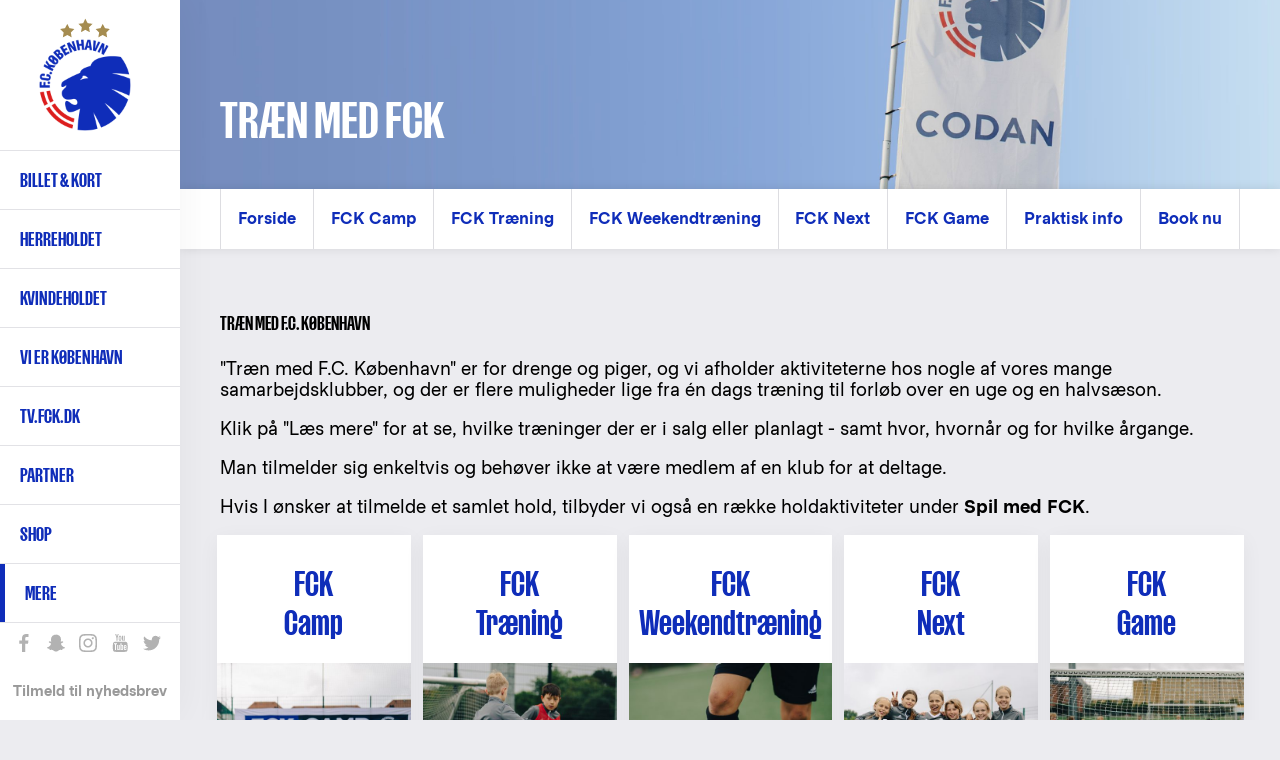

--- FILE ---
content_type: text/html; charset=UTF-8
request_url: https://www.fck.dk/traenmed
body_size: 12757
content:
<!DOCTYPE html>
<html lang="da" dir="ltr" prefix="content: http://purl.org/rss/1.0/modules/content/  dc: http://purl.org/dc/terms/  foaf: http://xmlns.com/foaf/0.1/  og: http://ogp.me/ns#  rdfs: http://www.w3.org/2000/01/rdf-schema#  schema: http://schema.org/  sioc: http://rdfs.org/sioc/ns#  sioct: http://rdfs.org/sioc/types#  skos: http://www.w3.org/2004/02/skos/core#  xsd: http://www.w3.org/2001/XMLSchema# ">
  <head>
    <meta charset="utf-8" />
<meta name="title" content="Træn med FCK | F.C. København" />
<meta name="twitter:card" content="summary_large_image" />
<meta property="og:site_name" content="F.C. København" />
<meta property="fb:pages" content="200482237943" />
<meta name="twitter:description" content="Træning for drenge og piger efter FCK Børnefodbolds træningsmetoder, der dygtiggøre børn og unges fodboldfaglige færdigheder." />
<meta name="twitter:title" content="Træn med FCK | F.C. København" />
<meta name="twitter:site" content="@fckobenhavn" />
<meta name="description" content="Træning for drenge og piger efter FCK Børnefodbolds træningsmetoder, der dygtiggøre børn og unges fodboldfaglige færdigheder." />
<meta name="twitter:site:id" content="26719243" />
<meta property="og:url" content="https://www.fck.dk/traenmed" />
<meta name="google-site-verification" content="A2TZ3jc-pC_J7n-KxW096RrMpnmJGF9X0kTzGcUSP_c" />
<meta property="og:description" content="Træning for drenge og piger efter FCK Børnefodbolds træningsmetoder, der dygtiggøre børn og unges fodboldfaglige færdigheder." />
<meta name="Generator" content="Drupal 8 (https://www.drupal.org)" />
<meta name="MobileOptimized" content="width" />
<meta name="HandheldFriendly" content="true" />
<meta name="viewport" content="width=device-width, initial-scale=1.0" />
<link rel="shortcut icon" href="/sites/default/files/FCK_Logo_0.png" type="image/png" />
<link rel="alternate" hreflang="da" href="https://www.fck.dk/traenmed" />
<link rel="canonical" href="/traenmed" />
<link rel="shortlink" href="/node/51907" />
<link rel="revision" href="/traenmed" />
<script src="/sites/default/files/google_tag/primary/google_tag.script.js?t706xr" defer="true"></script>

    <title>Træn med FCK | F.C. København</title>

    <link rel="stylesheet" href="/sites/default/files/css/css_m3DZEwvKQZD59sU5DyoX4S_PIXc2zigHav18vh70Fwk.css?t706xr" media="all" />
<link rel="stylesheet" href="/sites/default/files/css/css_u2Ne7kBSlZ7ZeRSnrTSPrw3rHYGT6D-DyclxMlCQniw.css?t706xr" media="all" />

    <!-- <link rel="stylesheet" href="https://secure.widget.cloud.opta.net/v3/css/v3.football.opta-widgets.css"> -->
    
<!--[if lte IE 8]>
<script src="/sites/default/files/js/js_VtafjXmRvoUgAzqzYTA3Wrjkx9wcWhjP0G4ZnnqRamA.js"></script>
<![endif]-->
<script src="/sites/default/files/js/js_jWU5LAsWR3h1YHEPWNHrEA6lXW8fSkkVSK-xP3mSTsE.js"></script>

  </head>
  <body class="path-node page-node-type-section-page">
    
        <a href="#main-content" class="visually-hidden focusable skip-link">
      Gå til hovedindhold
    </a>
    <noscript aria-hidden="true"><iframe src="https://www.googletagmanager.com/ns.html?id=GTM-T8TL5ZX" height="0" width="0" style="display:none;visibility:hidden"></iframe></noscript>
      <div class="dialog-off-canvas-main-canvas" data-off-canvas-main-canvas>
    
<div  class="layout-container">

  <header class="layout-header" role="banner">
    
  <div class="region region-header">
          <div class="default">
        <div id="block-fck-theme-branding" class="hide-by-default block block-system block-system-branding-block">
  
    
        <a href="/" title="Hjem" rel="home" class="site-logo">
      <img src="/sites/default/files/FCK_Logo.png" alt="Hjem" />
    </a>
        <div class="site-name">
      <a href="/" title="Hjem" rel="home">F.C. København</a>
    </div>
        <div class="site-slogan">Det officielle website</div>
  </div>
<nav role="navigation" aria-labelledby="block-fck-theme-main-menu-menu" id="block-fck-theme-main-menu" class="fck-theme-main-menu block block-menu navigation menu--main">
            
  <h2 class="visually-hidden" id="block-fck-theme-main-menu-menu">Primær navigation</h2>
  

        
        
    <i class="nav__burger"></i>
      <ul class="menu">
                    <li class="menu-item menu-item--expanded">
        <a href="/billetter" class="menupunkt" data-drupal-link-system-path="node/35004">Billet & kort</a>
        <span></span>
                                <ul class="menu">
                    <li class="menu-item">
        <a href="https://billet.fck.dk" title="Køb FCK billetter">Billet.fck.dk</a>
        <span></span>
              </li>
                <li class="menu-item">
        <a href="/billetter" target="" rel="" data-drupal-link-system-path="node/35004">Billetter</a>
        <span></span>
              </li>
                <li class="menu-item">
        <a href="/plus">FCK+</a>
        <span></span>
              </li>
                <li class="menu-item">
        <a href="/VIP" data-drupal-link-system-path="node/50901">Matchday Hospitality</a>
        <span></span>
              </li>
                <li class="menu-item">
        <a href="/abonnement" data-drupal-link-system-path="node/50078">Abonnement &amp; kort</a>
        <span></span>
              </li>
                <li class="menu-item">
        <a href="/premium" data-drupal-link-system-path="node/56168">Premium Sæsonkort</a>
        <span></span>
              </li>
                <li class="menu-item">
        <a href="/abonnement/billet-abonnement" data-drupal-link-system-path="node/48696">Billet-abonnement</a>
        <span></span>
              </li>
                <li class="menu-item">
        <a href="/udebane" data-drupal-link-system-path="node/53497">Billetter til udekampe</a>
        <span></span>
              </li>
                <li class="menu-item">
        <a href="http://kundeservice.fck.dk" target="_new" rel="" title="F.C. København Kundeservice">Kundeservice</a>
        <span></span>
              </li>
                <li class="menu-item">
        <a href="https://www.fck.dk/fck-away" title="Følg FCK på udebane">FCK Away</a>
        <span></span>
              </li>
                <li class="menu-item">
        <a href="/udefans" target="" rel="" data-drupal-link-system-path="node/40956">Udefans</a>
        <span></span>
              </li>
        </ul>
  
              </li>
                <li class="menu-item menu-item--expanded">
        <a href="/holdet" class="menupunkt" data-drupal-link-system-path="team">Herreholdet</a>
        <span></span>
                                <ul class="menu">
                    <li class="menu-item">
        <a href="/kommende-kampe" data-drupal-link-system-path="upcoming-matches">Kommende kampe</a>
        <span></span>
              </li>
                <li class="menu-item">
        <a href="https://www.fck.dk/kampe?season=11600&amp;tournament=All&amp;team=All&amp;player=All">Kampe 2025/26</a>
        <span></span>
              </li>
                <li class="menu-item">
        <a href="/kampe?season=All&amp;tournament=All&amp;team=All" title="Kamparkiv" data-drupal-link-query="{&quot;season&quot;:&quot;All&quot;,&quot;team&quot;:&quot;All&quot;,&quot;tournament&quot;:&quot;All&quot;}" data-drupal-link-system-path="past-matches">Kamparkiv</a>
        <span></span>
              </li>
                <li class="menu-item">
        <a href="/holdet" target="" rel="" data-drupal-link-system-path="team">Førsteholdet</a>
        <span></span>
              </li>
                <li class="menu-item">
        <a href="/kalender" target="" rel="" data-drupal-link-system-path="node/10697">Kalender</a>
        <span></span>
              </li>
                <li class="menu-item">
        <a href="/ligatabel" data-drupal-link-system-path="node/33503">3F Superligatabel</a>
        <span></span>
              </li>
                <li class="menu-item">
        <a href="https://www.fck.dk/fodboldafdelingen" title="Introduktion til F.C. Københavns fodboldafdeling">Fodboldafdelingen</a>
        <span></span>
              </li>
                <li class="menu-item">
        <a href="/fck-talent" target="" rel="" title="FCK Talent">Talentafdelingen</a>
        <span></span>
              </li>
                <li class="menu-item">
        <a href="/nummer-10" target="" rel="" title="Nummer 10" data-drupal-link-system-path="node/34929">Nummer 10</a>
        <span></span>
              </li>
        </ul>
  
              </li>
                <li class="menu-item menu-item--expanded">
        <a href="/kvindeholdet/nyheder">Kvindeholdet</a>
        <span></span>
                                <ul class="menu">
                    <li class="menu-item">
        <a href="/kvindeholdet/nyheder">Seneste nyt</a>
        <span></span>
              </li>
                <li class="menu-item">
        <a href="/kvindeholdet/kampe" data-drupal-link-system-path="node/54001">Kampe 2025/26</a>
        <span></span>
              </li>
                <li class="menu-item">
        <a href="/kvindeholdet/truppen" data-drupal-link-system-path="node/54368">Førsteholdet</a>
        <span></span>
              </li>
                <li class="menu-item">
        <a href="/kvindeholdet-staben" data-drupal-link-system-path="node/54467">Staben</a>
        <span></span>
              </li>
                <li class="menu-item">
        <a href="/kvindeholdet/ligatabel" data-drupal-link-system-path="node/53999">Ligatabel 2025/26</a>
        <span></span>
              </li>
                <li class="menu-item">
        <a href="https://fckfanshop.dk/collections/kvindeholdet">FCK Fanshop</a>
        <span></span>
              </li>
                <li class="menu-item">
        <a href="/partnermuligheder-kvindeholdet" data-drupal-link-system-path="node/54662">Partnermuligheder</a>
        <span></span>
              </li>
        </ul>
  
              </li>
                <li class="menu-item menu-item--expanded">
        <a href="/forKBH" class="menupunkt" data-drupal-link-system-path="node/54038">Vi er København </a>
        <span></span>
                                <ul class="menu">
                    <li class="menu-item">
        <a href="/strategi" data-drupal-link-system-path="node/51238">Strategi</a>
        <span></span>
              </li>
                <li class="menu-item">
        <a href="/forKBH" data-drupal-link-system-path="node/54038">For KBH</a>
        <span></span>
              </li>
                <li class="menu-item">
        <a href="/brand" data-drupal-link-system-path="node/54022">Brand</a>
        <span></span>
              </li>
        </ul>
  
              </li>
                <li class="menu-item">
        <a href="https://tv.fck.dk/">TV.FCK.DK</a>
        <span></span>
              </li>
                <li class="menu-item menu-item--expanded">
        <a href="/sponsor">Partner</a>
        <span></span>
                                <ul class="menu">
                    <li class="menu-item">
        <a href="/partner/hospitality" data-drupal-link-system-path="node/40844">VIP Hospitality</a>
        <span></span>
              </li>
                <li class="menu-item">
        <a href="/partner/eksponering" data-drupal-link-system-path="node/40762">Eksponering</a>
        <span></span>
              </li>
                <li class="menu-item">
        <a href="/partner/kampagne" data-drupal-link-system-path="node/48183">Kampagne</a>
        <span></span>
              </li>
                <li class="menu-item">
        <a href="/partnermuligheder-kvindeholdet" data-drupal-link-system-path="node/54662">Kvindeholdet</a>
        <span></span>
              </li>
                <li class="menu-item">
        <a href="/premium" data-drupal-link-system-path="node/56168">Premium Sæsonkort</a>
        <span></span>
              </li>
                <li class="menu-item">
        <a href="/partner/blaaoghvide" data-drupal-link-system-path="node/48143">De Blå og Hvide Sider</a>
        <span></span>
              </li>
                <li class="menu-item">
        <a href="/partner/netvaerk" data-drupal-link-system-path="node/40843">Netværk</a>
        <span></span>
              </li>
                <li class="menu-item">
        <a href="https://www.parkenstadion.dk/moder-events/moder-events" target="_blank">Møder &amp; events</a>
        <span></span>
              </li>
                <li class="menu-item">
        <a href="/local-business-partner" title="Local Business Partner" data-drupal-link-system-path="node/56128">Local Business Partner</a>
        <span></span>
              </li>
        </ul>
  
              </li>
                <li class="menu-item menu-item--expanded">
        <a href="https://www.fckfanshop.dk" target="_blank" rel="" title="FCK Fanshop">Shop</a>
        <span></span>
                                <ul class="menu">
                    <li class="menu-item">
        <a href="https://fckfanshop.dk/collections/nyheder" title="De nyeste produkter fra FCK Fanshoppen">Nye produkter</a>
        <span></span>
              </li>
                <li class="menu-item">
        <a href="https://fckfanshop.dk/">FCKFANSHOP.DK</a>
        <span></span>
              </li>
        </ul>
  
              </li>
                <li class="menu-item menu-item--expanded menu-item--active-trail">
        <a href="/" target="" rel="" title="Yderligere menupunkter" data-drupal-link-system-path="&lt;front&gt;">Mere</a>
        <span></span>
                                <ul class="menu">
                    <li class="menu-item">
        <a href="/fck-boernefodbold" data-drupal-link-system-path="node/55234">FCK Børnefodbold</a>
        <span></span>
              </li>
                <li class="menu-item">
        <a href="/fc-koebenhavn-klubsamarbejde" data-drupal-link-system-path="node/49497">Klubsamarbejde</a>
        <span></span>
              </li>
                <li class="menu-item menu-item--active-trail">
        <a href="/traenmed" data-drupal-link-system-path="node/51907" class="is-active">Træn med FCK</a>
        <span></span>
              </li>
                <li class="menu-item">
        <a href="https://www.fck.dk/spil-med-fck">Spil med FCK</a>
        <span></span>
              </li>
                <li class="menu-item menu-item--collapsed">
        <a href="/familietribunen" data-drupal-link-system-path="node/33490">Familietribunen </a>
        <span></span>
              </li>
                <li class="menu-item">
        <a href="/fans" target="" rel="" title="F.C. København fansider" data-drupal-link-system-path="node/38142">Fans</a>
        <span></span>
              </li>
                <li class="menu-item">
        <a href="/historie" target="" rel="" data-drupal-link-system-path="node/35017">FCK Historie</a>
        <span></span>
              </li>
                <li class="menu-item">
        <a href="/FCK-TV" target="" rel="">FCK Media</a>
        <span></span>
              </li>
                <li class="menu-item menu-item--collapsed">
        <a href="/om-fc-koebenhavn" target="" rel="" title="Klubinformation" data-drupal-link-system-path="node/34947">Om FCK</a>
        <span></span>
              </li>
                <li class="menu-item menu-item--collapsed">
        <a href="/parken" data-drupal-link-system-path="node/34940">Parken</a>
        <span></span>
              </li>
                <li class="menu-item">
        <a href="/nyhedsarkiv" target="" rel="" title="Nyhedsarkiv" data-drupal-link-system-path="news-results">Nyhedsarkiv</a>
        <span></span>
              </li>
        </ul>
  
              </li>
        </ul>
  


  </nav>
<div class="language-switcher-language-url block block-language block-language-blocklanguage-interface" id="block-languageswitcher" role="navigation">
  
    
      <ul class="links"><li hreflang="en" data-drupal-link-system-path="node/51907" class="en"><a href="/en/node/51907" class="language-link" hreflang="en" data-drupal-link-system-path="node/51907">English</a></li></ul>
  </div>
<div id="block-sociallinks" class="block block-block-content block-block-content85e6a03e-0f84-42f4-b756-a24e0009893e">
  
    
                  <div class="clearfix text-formatted field field--name-body field--type-text-with-summary field--label-hidden field__item"><div class="nav__extra__social"><a class="facebook" data-tooltip="Like os på Facebook" href="https://www.facebook.com/FCKobenhavn" target="_blank">Like os på Facebook</a> <a class="snapchat" data-tooltip="Snap os - fc_kobenhavn" href="/node/39319">Snap os - fc_kobenhavn</a> <a class="instagram" data-tooltip="Følg os på Instagram" href="https://www.instagram.com/fc_kobenhavn/" target="_blank">Følg os på Instagram</a> <a class="youtube" data-tooltip="Abonnér på YouTube" href="https://www.youtube.com/user/fckobenhavntv" target="_blank">Abonnér på YouTube</a> <a class="twitter" data-tooltip="Følg os på Twitter" href="https://twitter.com/fckobenhavn" target="_blank">Følg os på Twitter</a></div>

<div class="nav__extra__newsletter"><a href="/nyhedsbreve">Tilmeld til nyhedsbrev</a></div>
</div>
      
  </div>
<div class="search__block sticky-bar">
  <div class="search-button-wrapper">
    <span class="search-icon">Søg</span>
  </div>
  <div class="search__close-button">
    <i class="search__close"></i>
  </div>
  <div class="views-exposed-form block block-search container-inline" data-drupal-selector="views-exposed-form-search-results-search-results" id="block-exposedformsearch-resultssearch-results">
    
        
          <form action="/soeg" method="get" id="views-exposed-form-search-results-search-results" accept-charset="UTF-8">
  <div class="form--inline clearfix">
  <div class="js-form-item form-item js-form-type-textfield form-type-textfield js-form-item-created-min form-item-created-min">
      
        <input style="display:none;" data-drupal-selector="edit-created-min" type="text" id="edit-created-min" name="created[min]" value="" size="30" maxlength="128" class="form-text" />

        </div>
<div class="js-form-item form-item js-form-type-textfield form-type-textfield js-form-item-created-max form-item-created-max">
      <label for="edit-created-max">Og</label>
        <input style="display:none;" data-drupal-selector="edit-created-max" type="text" id="edit-created-max" name="created[max]" value="" size="30" maxlength="128" class="form-text" />

        </div>
<div class="js-form-item form-item js-form-type-select form-type-select js-form-item-sort-by form-item-sort-by">
      <label for="edit-sort-by">Sort by</label>
        <select data-drupal-selector="edit-sort-by" id="edit-sort-by" name="sort_by" class="form-select"><option value="created" selected="selected">Date</option><option value="search_api_relevance">Relevance</option><option value="title">Title</option></select>
        </div>
<div class="js-form-item form-item js-form-type-select form-type-select js-form-item-sort-order form-item-sort-order">
      <label for="edit-sort-order">Rækkefølge</label>
        <select data-drupal-selector="edit-sort-order" id="edit-sort-order" name="sort_order" class="form-select"><option value="ASC">Asc</option><option value="DESC" selected="selected">Desc</option></select>
        </div>
<div class="search-extra-wrapper"><div class="js-form-item form-item js-form-type-select form-type-select js-form-item-select-month form-item-select-month form-no-label">
        <select class="search-extra-filters form-select" data-drupal-selector="edit-select-month" id="edit-select-month" name="select_month"><option value="all" selected="selected">Alle måneder</option><option value="01-31 23:59:59">Januar</option><option value="02-28 23:59:59">Februar</option><option value="03-31 23:59:59">Marts</option><option value="04-30 23:59:59">April</option><option value="05-31 23:59:59">Maj</option><option value="06-30 23:59:59">Juni</option><option value="07-31 23:59:59">Juli</option><option value="08-31 23:59:59">August</option><option value="09-30 23:59:59">September</option><option value="10-31 23:59:59">Oktober</option><option value="11-30 23:59:59">November</option><option value="12-31 23:59:59">December</option></select>
        </div>
<div class="js-form-item form-item js-form-type-select form-type-select js-form-item-select-year form-item-select-year form-no-label">
        <select class="search-extra-filters form-select" data-drupal-selector="edit-select-year" id="edit-select-year" name="select_year"><option value="all" selected="selected">Alle år</option><option value="2026">2026</option><option value="2025">2025</option><option value="2024">2024</option><option value="2023">2023</option><option value="2022">2022</option><option value="2021">2021</option><option value="2020">2020</option><option value="2019">2019</option><option value="2018">2018</option><option value="2017">2017</option><option value="2016">2016</option><option value="2015">2015</option><option value="2014">2014</option><option value="2013">2013</option><option value="2012">2012</option><option value="2011">2011</option><option value="2010">2010</option><option value="2009">2009</option><option value="2008">2008</option><option value="2007">2007</option><option value="2006">2006</option><option value="2005">2005</option><option value="2004">2004</option><option value="2003">2003</option><option value="2002">2002</option><option value="2001">2001</option><option value="2000">2000</option><option value="1999">1999</option><option value="1998">1998</option><option value="1997">1997</option><option value="1996">1996</option><option value="1995">1995</option><option value="1994">1994</option><option value="1993">1993</option><option value="1992">1992</option></select>
        </div>
</div><div class="js-form-item form-item js-form-type-textfield form-type-textfield js-form-item-s form-item-s form-no-label">
        <input placeholder="Søg på FCK.dk" data-drupal-selector="edit-s" type="text" id="edit-s" name="s" value="" size="18" maxlength="128" class="form-text" />

            <div id="edit-s--description" class="description">
      Tryk på Enter for at søge eller ESC for at lukke
    </div>
  </div>
<div data-drupal-selector="edit-actions" class="form-actions js-form-wrapper form-wrapper" id="edit-actions"><input data-drupal-selector="edit-submit-search-results" type="submit" id="edit-submit-search-results" value="Søg" class="button js-form-submit form-submit" />
</div>

</div>

</form>

      </div>
</div>

      </div>
          </div>

  </header>

      <section class="layout-highlighted">
      
  <div class="region region-highlighted">
          <div class="default">
        

      </div>
          </div>

    </section>
  
      <section class="layout-top-content">
      
  <div class="region region-content-top">
          <div class="default">
          <div id="block-fck-theme-page-title" style="background-image: url(https://www.fck.dk/sites/default/files/styles/section_page_header_image/public/images/2024-04/fck-codan-sektionstop_2400x700_0.jpg?itok=3WkrzGZo);" class="block block-core block-page-title-block">
    
        
          <div class="container">
        
  <h1 class="page-title"><span class="field field--name-title field--type-string field--label-above"><h1 class="title replaced-title" id="page-title">Træn med FCK</h1>
</span>
</h1>


              </div>
      </div>
<div class="views-element-container block block-views block-views-blockparagraph-blocks-paragraph-content-top-block" id="block-views-block-paragraph-blocks-paragraph-content-top-block">
  
    
      <div><div class="view view-paragraph-blocks view-id-paragraph_blocks view-display-id-paragraph_content_top_block js-view-dom-id-70bc0bbb3f0926595dcd902c77e3db3930f7b87da42b73be3e0c27b2b4026ca9">
  
    
      
      <div class="view-content">
          <div class="views-row"><div class="views-field views-field-field-paragraph-content-top"><div class="field-content"></div></div></div>

    </div>
  
          </div>
</div>

  </div>
  <div  id="block-fckcamp" class="sticky-bar sticky-bar--scrollto">
    <div class="container">
      
      
      <ul class="sticky-bar__wrapper">
                                                                                                                                                                                                                                                                                          <li class="sticky-bar__link" style="">
              <a href="/traenmed-del">Forside</a>
            </li>
                                        <li class="sticky-bar__link" style="">
              <a href="/traenmed/fckcamp">FCK Camp</a>
            </li>
                                        <li class="sticky-bar__link" style="">
              <a href="/traenmed/fcktraening">FCK Træning</a>
            </li>
                                        <li class="sticky-bar__link" style="">
              <a href="https://www.fck.dk/fck-weekendtraening">FCK Weekendtræning</a>
            </li>
                                        <li class="sticky-bar__link" style="">
              <a href="/fck-next">FCK Next</a>
            </li>
                                        <li class="sticky-bar__link" style="">
              <a href="https://www.fck.dk/fck-game">FCK Game</a>
            </li>
                                        <li class="sticky-bar__link" style="">
              <a href="/traenmed/praktisk-info">Praktisk info</a>
            </li>
                                        <li class="sticky-bar__link" style="">
              <a href="https://billet.fck.dk/Home?CustomCategory=3_FCK%20Camps%20og%20FCK%20tr%C3%A6ninger">Book nu</a>
            </li>
                                                            </ul>
    </div>
  </div>

      </div>
          </div>

    </section>
  
  <main class="layout-main" role="main">
    <a id="main-content" tabindex="-1"></a>
    <div class="layout-content-wrap">
                        <aside class="layout-content-right-top" role="complementary">
                        
  <div class="region region-content-right-top">
              <div class="paragraphs">
        <div class="views-element-container block block-views block-views-blockparagraph-blocks-paragraph-content-right-top-block" id="block-views-block-paragraph-blocks-paragraph-content-right-top-block">
  
    
      <div><div class="view view-paragraph-blocks view-id-paragraph_blocks view-display-id-paragraph_content_right_top_block js-view-dom-id-de19030d19e4d393c0440031535207d9321f1208043ee5b3b72b3ad022151ee6">
  
    
      
      <div class="view-content">
          <div class="views-row"><div class="views-field views-field-field-paragraph-content-right-to"><div class="field-content">  <div class="paragraph paragraph--type--blocks paragraph--view-mode--default">
          
      </div>
</div></div></div>

    </div>
  
          </div>
</div>

  </div>

      </div>
      </div>

          </aside>
              
      <div class="layout-content">
        
  <div class="region region-content">
          <div class="default">
        <div id="block-fck-theme-content" class="block block-system block-system-main-block">
  
    
      
<article role="article" about="/traenmed" class="node node--type-section-page node--view-mode-full node--type-section-page--view-mode-full">

  
    

  
  <div class="node__content">
      
    </div>

</article>

  </div>

      </div>
          </div>

      </div>
              <aside class="layout-content-right" role="complementary">
          
  <div class="region region-content-right">
              <div class="paragraphs">
        <div class="views-element-container block block-views block-views-blockparagraph-blocks-paragraph-content-right-block" id="block-views-block-paragraph-blocks-paragraph-content-right-block">
  
    
      <div><div class="view view-paragraph-blocks view-id-paragraph_blocks view-display-id-paragraph_content_right_block js-view-dom-id-a823366497f9c11dcacb2e2b8b0fdecb8f046e885d1720345c7baea1df373f2a">
  
    
      
      <div class="view-content">
          <div class="views-row"><div class="views-field views-field-field-paragraph-content-right"><div class="field-content">  <div class="paragraph paragraph--type--blocks paragraph--view-mode--default">
          
      </div>
</div></div></div>

    </div>
  
          </div>
</div>

  </div>

      </div>
      </div>

           <div id="FCKDK_SIDEBAR_BOTTOM"></div>
        </aside>
      
    </div>

  </main>

      <section class="layout-content-bottom" role="complementary">
      
  <div class="region region-content-bottom">
              <div class="paragraphs">
        <div class="views-element-container block block-views block-views-blockparagraph-blocks-block-1" id="block-views-block-paragraph-blocks-block-1">
  
    
      <div><div class="view view-paragraph-blocks view-id-paragraph_blocks view-display-id-block_1 js-view-dom-id-e4626f15de6aec4c7d911f81c5b802c3d372d36a1a1f314b9297bea1e6f57428">
  
    
      
      <div class="view-content">
          <div class="views-row"><div class="views-field views-field-field-paragraph-content-bottom"><div class="field-content">  <div class="paragraph paragraph--type--custom-html paragraph--view-mode--default">
                      <div class="clearfix text-formatted field field--name-field-custom-html field--type-text-long field--label-hidden field__item"><h4>TRÆN MED F.C. KØBENHAVN</h4>

<p>"Træn med F.C. København" er for drenge og piger, og vi afholder aktiviteterne hos nogle af vores mange samarbejdsklubber, og der er flere muligheder lige fra én dags træning til forløb over en uge og en halvsæson.</p>

<p>Klik på "Læs mere" for at se, hvilke træninger der er i salg eller planlagt - samt hvor, hvornår og for hvilke årgange.</p>

<p>Man tilmelder sig enkeltvis og behøver ikke at være medlem af en klub for at deltage. </p>

<p>Hvis I ønsker at tilmelde et samlet hold, tilbyder vi også en række holdaktiviteter under <a href="https://www.fck.dk/spil-med-fck">Spil med FCK</a>.</p>
</div>
      
      </div>
</div></div></div>
    <div class="views-row"><div class="views-field views-field-field-paragraph-content-bottom"><div class="field-content">  <div class="paragraph paragraph--type--comparison-5-items paragraph--view-mode--default">
                <div class="field field--name-field-comparison field--type-entity-reference-revisions field--label-hidden field__items field__items--comparison-wrap">
              <div class="comparison__item">
  <div class="comparison__item__heading">
                <div class="field field--name-field-item-title field--type-string field--label-hidden field__item"><span>FCK<BR>Camp</span>
</div>
      
  </div>
  <div class="comparison__item__image">
                <div class="field field--name-field-item-image field--type-image field--label-hidden field__item">  <img src="/sites/default/files/styles/banner_square/public/2025-03/camp_500x500.jpg?itok=yjms-INU" width="500" height="500" alt="FCK Camp" typeof="foaf:Image" class="image-style-banner-square" />


</div>
      
  </div>
  <div class="comparison__item__price">
    <strong>            <div class="clearfix text-formatted field field--name-field-price field--type-text field--label-hidden field__item"><b></b></div>
      </strong>
  </div>
      <div class="comparison__item__options">
            <div class="clearfix text-formatted field field--name-field-options-list field--type-text field--label-hidden field__items">
              <div class="field__item">5 dages daglig træning i skoleferierne - eller 2-dages camp i udvalgte weekender</div>
          </div>
  
    </div>
    <div class="comparison__item__button">
                <div class="field field--name-field-action-link field--type-link field--label-hidden field__item"><a href="https://www.fck.dk/traenmed/fckcamp">Læs mere</a></div>
      
  </div>
</div>

              <div class="comparison__item">
  <div class="comparison__item__heading">
                <div class="field field--name-field-item-title field--type-string field--label-hidden field__item"><span>FCK<BR>Træning</span>
</div>
      
  </div>
  <div class="comparison__item__image">
                <div class="field field--name-field-item-image field--type-image field--label-hidden field__item">  <img src="/sites/default/files/styles/banner_square/public/2025-03/fck-training_500x500.jpg?itok=gMMuxu3p" width="500" height="500" alt="FCK Træning" typeof="foaf:Image" class="image-style-banner-square" />


</div>
      
  </div>
  <div class="comparison__item__price">
    <strong>            <div class="clearfix text-formatted field field--name-field-price field--type-text field--label-hidden field__item"><b></b></div>
      </strong>
  </div>
      <div class="comparison__item__options">
            <div class="clearfix text-formatted field field--name-field-options-list field--type-text field--label-hidden field__items">
              <div class="field__item">En times ugentlig FCK-træning i 15-20 uger af foråret eller efteråret.</div>
          </div>
  
    </div>
    <div class="comparison__item__button">
                <div class="field field--name-field-action-link field--type-link field--label-hidden field__item"><a href="https://www.fck.dk/traenmed/fcktraening">Læs mere</a></div>
      
  </div>
</div>

              <div class="comparison__item">
  <div class="comparison__item__heading">
                <div class="field field--name-field-item-title field--type-string field--label-hidden field__item"><span>FCK Weekendtræning</span>
</div>
      
  </div>
  <div class="comparison__item__image">
                <div class="field field--name-field-item-image field--type-image field--label-hidden field__item">  <img src="/sites/default/files/styles/banner_square/public/2025-03/weekendtraining_500x500.jpg?itok=YSkKbwFJ" width="500" height="500" alt="Weekendtræning" typeof="foaf:Image" class="image-style-banner-square" />


</div>
      
  </div>
  <div class="comparison__item__price">
    <strong>            <div class="clearfix text-formatted field field--name-field-price field--type-text field--label-hidden field__item"><b></b></div>
      </strong>
  </div>
      <div class="comparison__item__options">
            <div class="clearfix text-formatted field field--name-field-options-list field--type-text field--label-hidden field__items">
              <div class="field__item">Fem kvarters FCK-træning lørdag, søndag eller tre lørdage/søndage</div>
          </div>
  
    </div>
    <div class="comparison__item__button">
                <div class="field field--name-field-action-link field--type-link field--label-hidden field__item"><a href="https://www.fck.dk/fck-weekendtraening">Læs mere</a></div>
      
  </div>
</div>

              <div class="comparison__item">
  <div class="comparison__item__heading">
                <div class="field field--name-field-item-title field--type-string field--label-hidden field__item"><span>FCK<BR>Next</span>
</div>
      
  </div>
  <div class="comparison__item__image">
                <div class="field field--name-field-item-image field--type-image field--label-hidden field__item">  <img src="/sites/default/files/styles/banner_square/public/2025-03/sondagstr%C3%A6ning_500x500.jpg?itok=gHPfh2J4" width="500" height="500" alt="&lt;b&gt;Next&lt;/b&gt;" typeof="foaf:Image" class="image-style-banner-square" />


</div>
      
  </div>
  <div class="comparison__item__price">
    <strong>            <div class="clearfix text-formatted field field--name-field-price field--type-text field--label-hidden field__item"><b></b></div>
      </strong>
  </div>
      <div class="comparison__item__options">
            <div class="clearfix text-formatted field field--name-field-options-list field--type-text field--label-hidden field__items">
              <div class="field__item">Fem kvarters FCK-træning på højt niveau</div>
          </div>
  
    </div>
    <div class="comparison__item__button">
                <div class="field field--name-field-action-link field--type-link field--label-hidden field__item"><a href="https://www.fck.dk/fck-next">Læs mere</a></div>
      
  </div>
</div>

              <div class="comparison__item">
  <div class="comparison__item__heading">
                <div class="field field--name-field-item-title field--type-string field--label-hidden field__item"><span>FCK<BR>Game</span>
</div>
      
  </div>
  <div class="comparison__item__image">
                <div class="field field--name-field-item-image field--type-image field--label-hidden field__item">  <img src="/sites/default/files/styles/banner_square/public/2025-03/game_500x500.jpg?itok=Sp3e4KFz" width="500" height="500" alt="FCK Game" typeof="foaf:Image" class="image-style-banner-square" />


</div>
      
  </div>
  <div class="comparison__item__price">
    <strong>            <div class="clearfix text-formatted field field--name-field-price field--type-text field--label-hidden field__item"><b></b></div>
      </strong>
  </div>
      <div class="comparison__item__options">
            <div class="clearfix text-formatted field field--name-field-options-list field--type-text field--label-hidden field__items">
              <div class="field__item">Kampe med og mod jævnaldrende i forskellige holdstørrelser - på forskellige underlag.</div>
          </div>
  
    </div>
    <div class="comparison__item__button">
                <div class="field field--name-field-action-link field--type-link field--label-hidden field__item"><a href="https://www.fck.dk/fck-game">Læs mere</a></div>
      
  </div>
</div>

          </div>
  
      </div>
</div></div></div>
    <div class="views-row"><div class="views-field views-field-field-paragraph-content-bottom"><div class="field-content">  <div class="content-block content-block__left">
    <div class="content-block__inner">
      <div class="paragraph paragraph--type--content-block paragraph--view-mode--default">
                        <div class="content-block__image" style="width: 100%; height: 100%; background-image: url('/sites/default/files/styles/paragraph_teaser_block/public/2025-11/250630_fck-camp-15.jpg?itok=01UT5kth');"></div>
              
      <div class="content-block__content-wrap">
        <span class="field field--name-title field--type-string field--label-hidden">
          <h2 class="title replaced-title" id="page-title"><span>Trænernes baggrund</span>
</h2>
        </span>
                    <div class="field field--name-field-plain-text field--type-string-long field--label-hidden field__item">Vi arbejder dagligt på at uddanne de bedste spillere i landet, og du har muligheden for at træne med F.C. København – både i det daglige, i weekender og i ferier.<br />
<br />
Vores trænere anvender de samme metoder og øvelser, som vores spillere i FCK Talent, og som har bragt mange spillere til F.C. Københavns førstehold, landshold og de største internationale ligaer, herunder Premier League, La Liga, Serie A, Bundesligaen mv.<br />
<br />
Alle vores trænere er grundigt uddannet og har erfaring med at træne spillere på alle niveauer i forhold til motivation, færdigheder mm.<br />
<br />
Deres kompetencer og dybden i deres viden går udover almen fodboldfaglighed og uddannelse, bl.a. fordi de har været med til at træne nogle af de største talenter i landet. Og fordi de er erfarne i aldersrelateret træning baseret på spillerens nuværende kompetencer.</div>
      
      </div>

      </div>
    </div>
  </div>
</div></div></div>
    <div class="views-row"><div class="views-field views-field-field-paragraph-content-bottom"><div class="field-content">  <div class="content__block--has-video content-block content-block__left">
    <div class="content-block__inner">
      <div class="content__block--has-video paragraph paragraph--type--content-block paragraph--view-mode--default">
              <!-- SOLS:
  
-->
          <article class="media media--type-video-embed media--view-mode-default">
  
                  <div class="field field--name-field-media-video-embed-field field--type-video-embed-field field--label-hidden field__item"><div class="video-embed-field-provider-youtube video-embed-field-responsive-video"><iframe width="854" height="480" frameborder="0" allowfullscreen="allowfullscreen" class="iframe--youtube" src="https://www.youtube.com/embed/bBJYNtRxgtI?autoplay=0&amp;start=0&amp;rel=0&amp;enablejsapi=1"></iframe>
</div>
</div>
      
  </article>

              
      <div class="content-block__content-wrap">
        <span class="field field--name-title field--type-string field--label-hidden">
          <h2 class="title replaced-title" id="page-title"><a href="https://www.fck.dk/forkbh/fodbolden"><span>Formålet med Træn med FCK</span>
</a></h2>
        </span>
                    <div class="field field--name-field-plain-text field--type-string-long field--label-hidden field__item">En del af F.C. Københavns strategi er at inspirere endnu flere københavnske børn til et aktivt, sundt og socialt liv gennem fodbold. Vi vil uddanne de unge F.C. Københavnerne baseret på vores fodboldmetode, der har sendt de største københavnske talenter ud i Europa. <br />
<br />
F.C. København vil være rollemodel og gå forrest som kulturelt flagskib i udviklingen af bedre børnemiljøer i København og omegn. <br />
<br />
Ved at tage et samfundsansvar ønsker vi at bruge fodbolden som løftestang til at skabe flere muligheder for, at alle børn og unge kan indgå i et sundhedsfremmende fodboldfællesskab med lige mulighed for kvalificeret, pædagogisk og god udviklende fodboldtræning.</div>
                  <div class="field field--name-field-link field--type-link field--label-hidden field__item"><a href="https://www.fck.dk/forkbh/fodbolden">Læs mere under ForKBH</a></div>
      
      </div>

      </div>
    </div>
  </div>
</div></div></div>
    <div class="views-row"><div class="views-field views-field-field-paragraph-content-bottom"><div class="field-content">  <div class="paragraph paragraph--type--single-block-link paragraph--view-mode--default">
          <div class="block_link--image" style="background-image: url('https://www.fck.dk/sites/default/files/styles/block_links/public/2025-02/single-block_fck-camp_1600x700px.jpg?h=1d3f169c&amp;itok=ssWEhowV');">
      </div>
      <h3>            <div class="field field--name-field-title field--type-string field--label-hidden field__item">Book &quot;Træn med FCK&quot; aktiviteter her på billet.fck.dk</div>
      </h3>
                  <div class="field field--name-field-link field--type-link field--label-hidden field__item"><a href="https://eur01.safelinks.protection.outlook.com/?url=https%3A//billet.fck.dk/Home%3FCustomCategory%3D3_FCK%2BCamps%2Bog%2BFCK%2Btr%25C3%25A6ninger&amp;data=05%7C02%7Ctf%40fck.dk%7Ca7b25108768b41abd0f308dd571089fc%7C70079eef65f94f2e89fbc68ca32b6cef%7C0%7C0%7C638762450771052470%7CUnknown%7CTWFpbGZsb3d8eyJFbXB0eU1hcGkiOnRydWUsIlYiOiIwLjAuMDAwMCIsIlAiOiJXaW4zMiIsIkFOIjoiTWFpbCIsIldUIjoyfQ%3D%3D%7C0%7C%7C%7C&amp;sdata=86PAHuGleeC6BivJBuo0uhBi6JeE4V7Fzfx0YMMUDKs%3D&amp;reserved=0">Book her</a></div>
      
      </div>
</div></div></div>

    </div>
  
          </div>
</div>

  </div>

      </div>
      </div>

    </section>
  
      <footer class="layout-footer" role="contentinfo">
      
  <div class="region region-footer">
          <div class="default">
        <div class="views-element-container block block-views block-views-blocksponsors-primary-main-sponsors" id="block-views-block-sponsors-primary-main-sponsors">
  
    
      <div><div class="view view-sponsors view-id-sponsors view-display-id-primary_main_sponsors js-view-dom-id-a6f28222bf46faadcc5aba2c0fa1415bad3d9b07511304584ed105911e5aeaa7">
  
    
      
      <div class="view-content">
      <div class="item-list">
  
  <ul class="flex-me">

          <li><div class="views-field views-field-field-image-black"><div class="field-content"><a href="https://carlsbergdanmark.dk">  <img src="/sites/default/files/2025-03/Carlsberg.png" width="420" height="168" alt="" typeof="foaf:Image" />

</a></div></div></li>
          <li><div class="views-field views-field-field-image-black"><div class="field-content"><a href="https://www.adidas.dk/fodbold">  <img src="/sites/default/files/2025-03/adidas.png" width="420" height="168" alt="" typeof="foaf:Image" />

</a></div></div></li>
          <li><div class="views-field views-field-field-image-black"><div class="field-content"><a href="https://www.unibet.dk/">  <img src="/sites/default/files/2025-03/Unibet.png" width="420" height="168" alt="" typeof="foaf:Image" />

</a></div></div></li>
          <li><div class="views-field views-field-field-image-black"><div class="field-content"><a href="https://www.3.dk/">  <img src="/sites/default/files/2025-03/3.png" width="420" height="168" alt="" typeof="foaf:Image" />

</a></div></div></li>
          <li><div class="views-field views-field-field-image-black"><div class="field-content"><a href="https://andelenergi.dk/">  <img src="/sites/default/files/2025-03/andel.png" width="420" height="168" alt="" typeof="foaf:Image" />

</a></div></div></li>
    
  </ul>

</div>

    </div>
  
          </div>
</div>

  </div>
<div id="block-becomeasponsor" class="block block-block-content block-block-contentd8c005c8-9368-45c5-b04b-2dfbe69c1ebd">
  
    
                  <div class="clearfix text-formatted field field--name-body field--type-text-with-summary field--label-hidden field__item"><div>
<h3>Bliv en del af nordens største sportsbrand</h3>
<a class="button-white" href="/sponsor">Partner.FCK.DK</a></div>
</div>
      
  </div>
<div class="views-element-container block block-views block-views-blocksponsors-normal-sponsors" id="block-views-block-sponsors-normal-sponsors">
  
    
      <div><div class="view view-sponsors view-id-sponsors view-display-id-normal_sponsors js-view-dom-id-b918ac3a2b0d490973b80e616eda795090e68975e518684f01dd5775638b1e2e">
  
    
      
      <div class="view-content">
      <div class="item-list">
  
  <ul class="flex-me">

          <li><div class="views-field views-field-field-image-black"><div class="field-content"><a href="https://www.audi.dk">  <img src="/sites/default/files/2019-07/audi_600x240px.png" width="600" height="240" alt="" typeof="foaf:Image" />

</a></div></div></li>
          <li><div class="views-field views-field-field-image-black"><div class="field-content"><a href="https://www.lesdeux.dk/">  <img src="/sites/default/files/2022-01/Footer_LesDeux_600x240.png" width="600" height="240" alt="" typeof="foaf:Image" />

</a></div></div></li>
          <li><div class="views-field views-field-field-image-black"><div class="field-content"><a href="https://www.unisport.dk/">  <img src="/sites/default/files/2024-07/Unisport_600x240.png" width="600" height="240" alt="Unisport" typeof="foaf:Image" />

</a></div></div></li>
          <li><div class="views-field views-field-field-image-black"><div class="field-content"><a href="https://www.globalconnect.dk/">  <img src="/sites/default/files/2022-01/Footer_GlobalConnect_600x240_0.png" width="600" height="240" alt="" typeof="foaf:Image" />

</a></div></div></li>
          <li><div class="views-field views-field-field-image-black"><div class="field-content"><a href="https://alive.dk/">  <img src="/sites/default/files/2024-07/Alive_600x240.png" width="600" height="240" alt="" typeof="foaf:Image" />

</a></div></div></li>
          <li><div class="views-field views-field-field-image-black"><div class="field-content"><a href="https://www.lavazza.dk">  <img src="/sites/default/files/2020-09/lavazza.png" width="600" height="240" alt="" typeof="foaf:Image" />

</a></div></div></li>
          <li><div class="views-field views-field-field-image-black"><div class="field-content"><a href="https://www.imerco.dk/">  <img src="/sites/default/files/2019-07/imerco_600x240px.png" width="600" height="240" alt="" typeof="foaf:Image" />

</a></div></div></li>
          <li><div class="views-field views-field-field-image-black"><div class="field-content"><a href="https://www.aaren.dk">  <img src="/sites/default/files/2019-07/AndersAndersensRengoering_600x240px.png" width="600" height="240" alt="" typeof="foaf:Image" />

</a></div></div></li>
          <li><div class="views-field views-field-field-image-black"><div class="field-content"><a href="https://www.danalim.dk/">  <img src="/sites/default/files/2021-06/DanaLim_600x240.png" width="600" height="240" alt="" typeof="foaf:Image" />

</a></div></div></li>
    
  </ul>

</div>

    </div>
  
          </div>
</div>

  </div>
<nav role="navigation" aria-labelledby="block-fck-theme-footer-menu" id="block-fck-theme-footer" class="block block-menu navigation menu--footer">
            
  <h2 class="visually-hidden" id="block-fck-theme-footer-menu">Footer-menu</h2>
  

        
              <ul class="menu">
                    <li class="menu-item menu-item--expanded">
        <a href="/holdet" target="" rel="" data-drupal-link-system-path="team">Holdet</a>
                                <ul class="menu">
                    <li class="menu-item">
        <a href="/holdet" target="" rel="" data-drupal-link-system-path="team">Spillere</a>
              </li>
                <li class="menu-item">
        <a href="/fodboldafdelingen" data-drupal-link-system-path="node/46887">Fodboldafdelingen</a>
              </li>
                <li class="menu-item">
        <a href="/talentafdelingen" data-drupal-link-system-path="node/34931">Talentafdelingen</a>
              </li>
        </ul>
  
              </li>
                <li class="menu-item menu-item--expanded">
        <a href="/kommende-kampe" target="" rel="" data-drupal-link-system-path="upcoming-matches">Kampe</a>
                                <ul class="menu">
                    <li class="menu-item">
        <a href="/kommende-kampe" data-drupal-link-system-path="upcoming-matches">Kommende kampe</a>
              </li>
                <li class="menu-item">
        <a href="/kampe?season=All&amp;tournament=All&amp;team=All" data-drupal-link-query="{&quot;season&quot;:&quot;All&quot;,&quot;team&quot;:&quot;All&quot;,&quot;tournament&quot;:&quot;All&quot;}" data-drupal-link-system-path="past-matches">Kamparkiv</a>
              </li>
                <li class="menu-item">
        <a href="/ligatabel" data-drupal-link-system-path="node/33503">3F Superligatabel</a>
              </li>
        </ul>
  
              </li>
                <li class="menu-item menu-item--expanded">
        <a href="https://billet.fck.dk/Home/ChangeLocalization?culture=en-US&amp;redirectUrl=%252f">Billetter</a>
                                <ul class="menu">
                    <li class="menu-item">
        <a href="https://billet.fck.dk/">Køb billetter her</a>
              </li>
                <li class="menu-item">
        <a href="/en/content/how-buy-tickets">Billetinfo</a>
              </li>
                <li class="menu-item">
        <a href="/abonnement" data-drupal-link-system-path="node/50078">Abonnement</a>
              </li>
                <li class="menu-item">
        <a href="/saesonkort">Sæsonkort</a>
              </li>
        </ul>
  
              </li>
                <li class="menu-item menu-item--expanded">
        <a href="/om-fck" target="" rel="">Om FCK</a>
                                <ul class="menu">
                    <li class="menu-item">
        <a href="/partner" data-drupal-link-system-path="node/40749">Partnerskaber</a>
              </li>
                <li class="menu-item">
        <a href="/job" data-drupal-link-system-path="node/40507">Job &amp; karriere</a>
              </li>
                <li class="menu-item">
        <a href="/presse" data-drupal-link-system-path="node/33552">Presse</a>
              </li>
                <li class="menu-item">
        <a href="/indhold/kontakt" data-drupal-link-system-path="node/34945">Kontakt</a>
              </li>
        </ul>
  
              </li>
                <li class="menu-item menu-item--expanded">
        <a href="/" target="" rel="" data-drupal-link-system-path="&lt;front&gt;">Links</a>
                                <ul class="menu">
                    <li class="menu-item">
        <a href="https://www.parken.dk/" target="_blank">Parken.dk</a>
              </li>
                <li class="menu-item">
        <a href="https://parkenstadion.dk/" target="_blank">Parkenstadion.dk</a>
              </li>
                <li class="menu-item">
        <a href="http://www.b1903.dk/" target="" rel="">B1903</a>
              </li>
                <li class="menu-item">
        <a href="http://www.kb-boldklub.dk/" target="" rel="">KB</a>
              </li>
        </ul>
  
              </li>
        </ul>
  


  </nav>
<div id="block-footerinfo" class="block block-block-content block-block-content2cbf84fc-28ac-4e75-869a-b2237ee7ac2a">
  
    
                  <div class="clearfix text-formatted field field--name-body field--type-text-with-summary field--label-hidden field__item"><div class="footer__info">
<ul>
	<li>© F.C. København</li>
	<li><a href="/cookies">Cookies</a></li>
	<li><a href="/node/41362">Privatlivspolitik</a></li>
</ul>
</div>

<div class="footer__info"><img alt="http://www.b1903.dk/" data-entity-type="file" data-entity-uuid="2d2cccaf-ccf3-4a41-980c-7f0073435040" data-img-link="http://www.b1903.dk/" height="58" src="/sites/default/files/inline-images/b1903_100x100_3.png" width="73" /><img alt="KB logo" data-entity-type="file" data-entity-uuid="7d0b2b66-e6fd-4d97-8aad-3b0c9390605d" data-img-link="http://www.kb-boldklub.dk/" height="54" src="/sites/default/files/inline-images/KB_200x200_0.png" width="67" /></div>

<div class="footer__info"><img alt="ECA" data-entity-type="file" data-entity-uuid="72c469bc-7bc0-4141-adee-aacb226cac8f" data-img-link="http://www.ecaeurope.com/" height="55" src="/sites/default/files/inline-images/eca2019.png" width="175" /></div>
</div>
      
  </div>

      </div>
          </div>

    </footer>
  
</div>
  </div>

    
    <script type="application/json" data-drupal-selector="drupal-settings-json">{"path":{"baseUrl":"\/","scriptPath":null,"pathPrefix":"","currentPath":"node\/51907","currentPathIsAdmin":false,"isFront":false,"currentLanguage":"da"},"pluralDelimiter":"\u0003","ajaxPageState":{"libraries":"chosen\/drupal.chosen,chosen_lib\/chosen.css,ckeditor_image_link\/ckeditor-image-link,classy\/base,classy\/messages,classy\/node,core\/html5shiv,core\/normalize,fck_theme\/global-assets,matches\/Matches,old_redirects\/old_redirects,paragraphs\/drupal.paragraphs.unpublished,search_extra\/search-extra,show_blocks\/show_blocks,statistics\/drupal.statistics,system\/base,video_embed_field\/responsive-video,views\/views.ajax,views\/views.module","theme":"fck_theme","theme_token":null},"ajaxTrustedUrl":{"\/soeg":true},"statistics":{"data":{"nid":"51907"},"url":"\/core\/modules\/statistics\/statistics.php"},"showBlocks":{"field_paragraph_content_top":{"calendarblock":"calendarblock","matchinfo":"matchinfo","primaernavigation":"primaernavigation","views_block___frontpage_top_teasers_block_1":"views_block___frontpage_top_teasers_block_1","views_block___frontpage_top_teasers_frontpage_top_teasers":"views_block___frontpage_top_teasers_frontpage_top_teasers"},"field_paragraph_content_right_to":{"aplications":"aplications","instagramblock":"instagramblock","nyhedsbreve":"nyhedsbreve","rightarticleteaserelement":"rightarticleteaserelement","sociallinks":"sociallinks","sociallinks_2":"sociallinks_2","sponsorsglobalblock":"sponsorsglobalblock","views_block__latest_news_block_1":"views_block__latest_news_block_1","views_block__latest_news_latest_news_block":"views_block__latest_news_latest_news_block","views_block__latest_news_latest_news_block_2":"views_block__latest_news_latest_news_block_2","views_block__latest_news_most_read_articles_block":"views_block__latest_news_most_read_articles_block","views_block__latest_news_most_read_articles_block_2":"views_block__latest_news_most_read_articles_block_2","views_block__matches_block_latest_matches":"views_block__matches_block_latest_matches","views_block__matches_block_upcoming_matches":"views_block__matches_block_upcoming_matches","views_block__webshop_block_webshop":"views_block__webshop_block_webshop"},"field_paragraph_content":{"seven_content":"seven_content"},"field_paragraph_content_right":{"aplications":"aplications","gentegningsmenu":"gentegningsmenu","guideforvistingclubs":"guideforvistingclubs","guideforvistingclubs_2":"guideforvistingclubs_2","instagramblock":"instagramblock","jubilaeum":"jubilaeum","nyhedsbreve":"nyhedsbreve","rightarticleteaserelement":"rightarticleteaserelement","sociallinks":"sociallinks","sociallinks_2":"sociallinks_2","sponsordiego":"sponsordiego","sponsorsglobalblock":"sponsorsglobalblock","sponsorsite":"sponsorsite","twitterblock":"twitterblock","views_block__article_blocks_article_match_sidebar_block":"views_block__article_blocks_article_match_sidebar_block","views_block__article_blocks_article_player_sidebar_block":"views_block__article_blocks_article_player_sidebar_block","views_block__article_blocks_article_sponsor_sidebar_block":"views_block__article_blocks_article_sponsor_sidebar_block","views_block__latest_news_block_1":"views_block__latest_news_block_1","views_block__latest_news_latest_news_block":"views_block__latest_news_latest_news_block","views_block__latest_news_latest_news_block_2":"views_block__latest_news_latest_news_block_2","views_block__latest_news_most_read_articles_block":"views_block__latest_news_most_read_articles_block","views_block__latest_news_most_read_articles_block_2":"views_block__latest_news_most_read_articles_block_2","views_block__matches_block_latest_matches":"views_block__matches_block_latest_matches","views_block__matches_block_upcoming_matches":"views_block__matches_block_upcoming_matches","views_block__webshop_block_webshop":"views_block__webshop_block_webshop"},"field_paragraph_content_bottom":{"buyjerseyplayerpage":"buyjerseyplayerpage","calendarblock":"calendarblock","relatednewsblock":"relatednewsblock","views_block__list_all_players_block_1":"views_block__list_all_players_block_1","views_block__list_all_players_legends_carousel":"views_block__list_all_players_legends_carousel","views_block__list_all_players_players_carousel":"views_block__list_all_players_players_carousel","views_block__matches_block_1":"views_block__matches_block_1","views_block__related_articles_related_articles_and_pages":"views_block__related_articles_related_articles_and_pages"}},"chosen":{"selector":"select:visible","minimum_single":0,"minimum_multiple":0,"minimum_width":380,"use_relative_width":false,"options":{"disable_search":false,"disable_search_threshold":0,"allow_single_deselect":false,"search_contains":true,"placeholder_text_multiple":"Choose some options","placeholder_text_single":"Choose an option","no_results_text":"No results match","inherit_select_classes":true}},"views":{"ajax_path":"\/views\/ajax","ajaxViews":{"views_dom_id:1263672fb9233441743109b4a588565587aa0016c31bd9ad02e3453e5922bd7f":{"view_name":"matches","view_display_id":"block_1","view_args":"","view_path":"\/traenmed","view_base_path":"fck.ics","view_dom_id":"1263672fb9233441743109b4a588565587aa0016c31bd9ad02e3453e5922bd7f","pager_element":0},"views_dom_id:f7905f3eb8bb1c00b330bf001d78730db49a8d7ec3cbc1e27c8ffab50a151fe1":{"view_name":"matches","view_display_id":"block_upcoming_matches","view_args":"","view_path":"\/traenmed","view_base_path":"upcoming-matches","view_dom_id":"f7905f3eb8bb1c00b330bf001d78730db49a8d7ec3cbc1e27c8ffab50a151fe1","pager_element":0}}},"user":{"uid":0,"permissionsHash":"722e61c0e9f01a8798fefa95f045b6a96dccb635d1620e4978dd975dcdb8e320"}}</script>
<script src="/sites/default/files/js/js_yvo4YZf_nsAEHCDEesFwWgrQkfiFti5Lv3zYjCkwiY0.js"></script>

    <script
        src=""
        data-category-consent="cookie_cat_marketing"
        data-consent-src="https://securepubads.g.doubleclick.net/tag/js/gpt.js"></script>
    <script type="text/javascript">



      window.addEventListener('CookieInformationConsentGiven', function (event) {
        if (CookieInformation.getConsentGivenFor('cookie_cat_marketing')) {
          //console.log('Marketing: Ja');
          window.googletag = window.googletag || {cmd: []};
          googletag.cmd.push(function() {
            var sidebarTop = googletag.defineSlot('/22244490887/FCKDK_SIDEBAR_TOP', [[300, 100], [200, 200], [300, 50]], 'div-gpt-ad-1621593899620-0').addService(googletag.pubads());
            var mappingSidebarTop = googletag.sizeMapping()
    	        .addSize([320, 0], [[300, 100], [300, 50]])
           	.addSize([768, 0], [[200, 200]])
        	.build();
	    sidebarTop.defineSizeMapping(mappingSidebarTop);

            var newsarchiveTop = googletag.defineSlot('/22244490887/FCKDK_NEWSARCHIVE_TOP', [[970, 90], [970, 250], [930, 180], [980, 120], [300, 50], [300, 100], [728, 90], [468, 60]], 'FCKDK_NEWSARCHIVE_TOP').addService(googletag.pubads());
            googletag.pubads().enableSingleRequest();
            googletag.pubads().collapseEmptyDivs();
            googletag.enableServices();
            var mappingNewsarchiveTop = googletag.sizeMapping()
                .addSize([320, 0], [[300, 100], [300, 50]])
                .addSize([1024, 0], [[468, 60]])
                .addSize([1620, 0], [[728, 90], [930, 180], [970, 90], [970, 250], [980, 120]])
                .build();
            newsarchiveTop.defineSizeMapping(mappingNewsarchiveTop);

            var sidebarBottom = googletag.defineSlot('/22244490887/FCKDK_SIDEBAR_BOTTOM', [[300, 100], [200, 200], [300, 50]], 'FCKDK_SIDEBAR_BOTTOM').addService(googletag.pubads());
            googletag.pubads().enableSingleRequest();
            googletag.pubads().collapseEmptyDivs();
            googletag.enableServices();

            var mappingSidebarBottom = googletag.sizeMapping()
                .addSize([320, 0], [[300, 100], [300, 50]])
                .addSize([768, 0], [[200, 200]])
                .build();
            sidebarBottom.defineSizeMapping(mappingSidebarBottom);

            var kommendekampeTop = googletag.defineSlot('/22244490887/FCKDK_KOMMENDEKAMPE_TOP', [[980, 120], [468, 60], [970, 90], [970, 250], [728, 90], [300, 100], [300, 50], [930, 180]], 'FCKDK_KOMMENDEKAMPE_TOP').addService(googletag.pubads());
            googletag.pubads().enableSingleRequest();
            googletag.pubads().collapseEmptyDivs();
            googletag.enableServices();
            var mappingKommendekampeTop = googletag.sizeMapping()
                .addSize([320, 0], [[300, 100], [300, 50]])
                .addSize([1024, 0], [[468, 60]])
                .addSize([1620, 0], [[728, 90], [930, 180], [970, 90], [970, 250], [980, 120]])
                .build();
            kommendekampeTop.defineSizeMapping(mappingKommendekampeTop);

            var kommendekampeBottom = googletag.defineSlot('/22244490887/FCKDK_KOMMENDEKAMPE_BOTTOM', [[300, 100], [728, 90], [980, 120], [468, 60], [970, 90], [970, 250], [930, 180], [300, 50]], 'FCKDK_KOMMENDEKAMPE_BOTTOM').addService(googletag.pubads());
            googletag.pubads().enableSingleRequest();
            googletag.pubads().collapseEmptyDivs();
            googletag.enableServices();
            var mappingKommendekampeBottom = googletag.sizeMapping()
                .addSize([320, 0], [[300, 100], [300, 50]])
                .addSize([1024, 0], [[468, 60]])
                .addSize([1620, 0], [[728, 90], [930, 180], [970, 90], [970, 250], [980, 120]])
                .build();
            kommendekampeBottom.defineSizeMapping(mappingKommendekampeBottom);

            var newsarchiveBottom = googletag.defineSlot('/22244490887/FCKDK_NEWSARCHIVE_BOTTOM', [[728, 90], [980, 120], [468, 60], [970, 90], [970, 250], [300, 100], [930, 180], [300, 50]], 'FCKDK_NEWSARCHIVE_BOTTOM').addService(googletag.pubads());
            googletag.pubads().enableSingleRequest();
            googletag.pubads().collapseEmptyDivs();
            googletag.enableServices();
            var mappingNewsarchiveBottom = googletag.sizeMapping()
                .addSize([320, 0], [[300, 100], [300, 50]])
                .addSize([1024, 0], [[468, 60]])
                .addSize([1620, 0], [[728, 90], [930, 180], [970, 90], [970, 250], [980, 120]])
                .build();
            newsarchiveBottom.defineSizeMapping(mappingNewsarchiveBottom);

            var artikelBanner = googletag.defineSlot('/22244490887/FCKDK_ARTIKEL_BANNER', [[728, 90], [300, 50], [970, 250], [468, 60], [930, 180], [970, 90], [980, 120], [300, 100]], 'FCKDK_ARTIKEL_BANNER').addService(googletag.pubads());
            googletag.pubads().enableSingleRequest();
            googletag.pubads().collapseEmptyDivs();
            googletag.enableServices();
            var mappingArtikelBanner = googletag.sizeMapping()
                .addSize([320, 0], [[300, 100], [300, 50]])
                .addSize([1024, 0], [[468, 60]])
                .addSize([1620, 0], [[728, 90], [930, 180], [970, 90], [970, 250], [980, 120]])
                .build();
            artikelBanner.defineSizeMapping(mappingArtikelBanner);

            googletag.cmd.push(function() { googletag.display('FCKDK_SIDEBAR_TOP'); });
            googletag.cmd.push(function() { googletag.display('FCKDK_SIDEBAR_BOTTOM'); });
            googletag.cmd.push(function() { googletag.display('FCKDK_KOMMENDEKAMPE_TOP'); });
            googletag.cmd.push(function() { googletag.display('FCKDK_KOMMENDEKAMPE_BOTTOM'); });
            googletag.cmd.push(function() { googletag.display('FCKDK_NEWSARCHIVE_TOP'); });
            googletag.cmd.push(function() { googletag.display('FCKDK_NEWSARCHIVE_BOTTOM'); });
            googletag.cmd.push(function() { googletag.display('FCKDK_ARTIKEL_BANNER'); });

          });
        }
      });
    </script> <!-- /22244490887/FCKDK_SIDEBAR_TOP -->
  </body>
</html>


--- FILE ---
content_type: text/javascript
request_url: https://sleeknotestaticcontent.sleeknote.com/production/package-core-boot.js
body_size: 44417
content:
sndefine("core-sleeknote",function(){return{custom:(e,t)=>t,hasCustomProp(e){},expose(e,t){}}}),sndefine("constants",[],function(){return{CORE:{EVENTS:{EXIT:"exit",ENTRY:"entry",LOAD:"load",SUBMIT:"submit",SITEDATA:"sitedata",READY:"ready",STORAGE:"storage",VISIBLE:"visible",PRODUCTREC:"productrec",ANIMATING:"animating",CLICK:"click"},CREATOR:{USER:"user",API:"api",QUEUE:"queue"},COMMANDS:{OPEN_DOOR:"opendoor",SUBMIT:"submitted",CLICK:"click",FROMCE:"fromce",CURRENT:"current",OPEN:"open",QUEUE:"queue",CLOSE:"close",REVEAL:"reveal",MAXIMIZE:"maximize",MINIMIZE:"minimize",PURCHASE:"purchase"},API:{BUSY:"busy",ADD:"add",CLOSE:"close",CLOSEALL:"closeall",STATUS:"status",CAMPAIGNS:"campaigns",OPEN:"open",REVEAL:"reveal",QUEUE:"push",MAXIMIZE:"maximize",MINIMIZE:"minimize",REMOVE:"remove",NOTE_RERENDER:"rerender",NOTE_CONFIG:"config",APPLY_CONFIG:"apply",AFTERRENDER:"onafterrender",VISIBLE:"visible",WAIT:"wait",POSITION:"position",MERGE:"merge",HOOK:"hook",LAUNCH:"launch",EVALUATE:"evaluate",PROFILE:"profile",ORCHESTRATOR:"orchestrator",SITEDATA:"sitedata",SITEDATAOWN:"sitedataown",PURCHASE:"purchase",REPOSITION:"reposition"},LOGLEVELS:{CS:"1",CORE:"a",TRACKER:"t",EDITORTARGETING:"targeting"},FORMATTERS:{CONFIG:"config",EVALUATOR:"evaluator",CORE:"core",SNDEBUG:"sndebug"}},MIMIR:{EVENTS:{PAGERELOAD:"1_pagereload",PAGEVIEW:"2_pageview",SHOWN:"3_sleeknote_shown",ENGAGED:"4_sleeknote_engaged",CLOSED:"5_sleeknote_closed",LINK_CLICKED:"6_sleeknote_link_clicked",GOAL_CONVERTED:"7_goal_converted",TEASER_CLOSED:"8_sleeknote_teaser_closed",SUBSTEP_ENGAGED:"11_sleeknote_substep_engaged",DOOR_OPENED:"12_sleeknote_calendar_door_opened",PURCHASE:"13_purchase"},TRIGGERS:{TIMER:"1_sleeknote_trigger_shown_after",SCROLL:"2_sleeknote_trigger_scroll",EXIT:"3_sleeknote_exit_intent",MANUAL:"4_sleeknote_trigger_manual",TEASERCLICK:"5_sleeknote_teaser_clicked",MOUSESUBMIT:"6_sleeknote_submitbutton_clicked",KEYPRESSSUBMIT:"7_sleeknote_submitbutton_enterpress",CLOSEBUTTON:"8_sleeknote_closebutton_clicked",DISMISS:"9_sleeknote_dismissed",TEASERCLOSE:"10_sleeknote_teaser_closebutton_clicked",LINKBUTTON:"12_sleeknote_linkbutton_clicked",CLICK:"13_sleeknote_trigger_click",SITEDATA:"14_sleeknote_trigger_sitedata",EMBEDDED:"15_embedded_campaign_show",SHOPIFY:"16_sleeknote_trigger_shopify"},NOTES:{NEWSLETTER:"1_Newsletter",PROMOTE:"2_Promote",CONTACT:"3_Contact",BLANK:"2_Promote"}},IMAGEMAXSIZE:25e4,PROFILE:{UNKN:1,IGNORE:2,DESKTOP:3,TABLET:4,MOBILE:5},PROFILEIDS:{DESKTOP:"desktop",MOBILE:"mobile"},POS:{POPUP:5,BOTTOM_LEFT:7,BOTTOM_RIGHT:9,CENTER_LEFT:4,CENTER_RIGHT:6,SLIDEUP:10,SLIDEUP2:11,SLIDEDOWN:23,HELLO:12,HELLO2:17,POPUP2:13,POPUP7:15,POPUP9:16,POPUP5:18,EMBEDDED:20,SIDEBAR_LEFT:21,SIDEBAR_RIGHT:22},AL:{TOP_LEFT:1,TOP_RIGHT:2,BOTTOM_RIGHT:3,BOTTOM_LEFT:4},PA:{CENTER:1,INSIDE:2,OUTSIDE:3,RIGHT:4,LEFT:5,BOTTOM:6,TOP:7},TARGETING:{VISIBILITY:{SHOW:"include",HIDE:"exclude"},TYPES:{MATCHES:"exactMatch",CONTAINS:"contains"},RELATIONS:{AND:"AND",OR:"OR"}},TRIGGERS:{TYPES:{1:"Show After",2:"Scroll",3:"Exit-Intent",4:"Manual",5:"Click",6:"Automated",7:"SiteData",8:"Shopify"}},CONDITIONS:{PAGESVISITEDOPTIONS:{ONESESSION:"current session",ALLSESSIONS:"all sessions"},UTMSOURCE:"utm_source",UTMMEDIUM:"utm_medium",UTMCAMPAIGN:"utm_campaign",UTMTERM:"utm_term",UTMCONTENT:"utm_content",SHOPIFY_CONDITION_TARGETS:{CART:{TOTALPRICE:"cartTotalprice",CURRENCY:"cartCurrency",DISCOUNT:"cartDiscount",ITEMCOUNT:"cartItemcount",ITEMS:"cartItems",ITEMSSUBTOTALPRICE:"cartItemssubtotalprice",TOTALDISCOUNT:"cartTotaldiscount",TOTALWEIGHT:"cartTotalweight"},CUSTOMER:{ACCEPTSMARKETING:"customerAcceptsmarketing",EMAIL:"customerEmail",PHONE:"customerPhone",COUNTRYCODE:"customerCountryCode",PROVINCECODE:"customerProvinceCode",FIRSTNAME:"customerFirstname",LASTNAME:"customerLastname",HASACCOUNT:"customerHasaccount",LASTORDER:"customerLastorder",NAME:"customerName",ORDERS:"customerOrders",ORDERSCOUNT:"customerOrderscount",TOTALSPENT:"customerTotalspent"}},GROUPS:{AND:!0,OR:!1},KEYS:{SEQUENCE:"sequence",SUBSCRIBER:"currentSubscriber",VISITOR:"newVisitor",QUERY:"specificQuery",REFERRAL:"specificReferral",UTM:"utm",SHOW:"showCount",COOKIE:"specificCookie",GEOTARGETING:"geotargeting",ELEMENT:"htmlElement",SITE:"siteData",SHOPIFY:"shopify",PAGE:"pageCount",TARGETING:"specificURL",NOTARGETING:"targetAll",IP:"specificIP",URLMATCHES:"URLMatches",URLCONTAINS:"URLContains",PUSHSUBSCRIPTION:"pushSubscription"},TYPES:{EXISTS:"exists",NOTEXISTS:"notExists",EXACTMATCH:"exactMatch",NOTEXACTMATCH:"notExactMatch",CONTAINS:"contains",NOTCONTAINS:"notContains",LESSTHAN:"lessThan",LESSTHANEQ:"lessThanEq",GREATERTHAN:"greaterThan",GREATERTHANEQ:"greaterThanEq",EQUALS:"equals"},MATCHTYPES:{INCLUDE:"include",EXCLUDE:"exclude",NONE:"none",BOTH:"both"}},TEMPSLOT:"#sleeknote-slot",SUNDAY:0,MONDAY:1,DATETIMEFORMAT:"DD-MM-YYYY - HH:mm",DATETIMEFORMATDAYJS:"D-M-YYYY - HH:mm",DATEFORMAT:"DD-MM-YYYY",DATEFORMATDAYJS:"D-M-YYYY",ISODATEFORMAT:"YYYY-MM-DD",TIMEFORMAT:"- HH:mm",SCHEDULERDATEFORMAT:"YYYY/MM/DD",SCHEDULERDATEFORMATDAYJS:"YYYY/M/D",SETUPDATEFORMAT:"Do MMMM YYYY",URLPATTERN:"^((?:https?:\\/\\/)?[^./]+(?:\\.[^./]+)+(?:\\/.*)?)$",IPPATTERN:"^((25[0-5]|2[0-4]\\d|[01]?\\d\\d?)\\.(25[0-5]|2[0-4]\\d|[01]?\\d\\d?)\\.(25[0-5]|2[0-4]\\d|[01]?\\d\\d?)\\.(25[0-5]|2[0-4]\\d|[01]?\\d\\d?)(,\\n|,?|,\\s))*$",SHOPIFYURLPATTERN:"^.*products.json$",INPUTNAMEALLOWEDPATTERN:"^[a-zA-Z][\\w:.\\-]*(\\[\\])?$",MYCAMPAIGNSURL:"../dashboard/",PRICINGURL:"../dashboard/?page=pricing",YOUTUBEURLVALIDATION:"(http(?:s?):\\/\\/)?(?:www\\.)?youtu(?:be\\.com\\/(?:watch\\?v=|shorts\\/)|\\.be\\/)([\\w\\-_]*)(&(amp;)?[\\w\\?=]*)?",CLEANURLREGEX:"(^\\w+://(www.)?|(www.))",TIMESPANS:{last7Days:"last7Days",last30Days:"last30Days",last3Months:"last3Months",last6Months:"last6Months",customRange:"customRange"},FEATURE_ICONS:{FREEMIUM:"#ui_20x20_freemium",GAMIFICATION:"#ui_20x20_gamification"}}}),function(){var e,t=globalThis,n=t,r=t.document,o=n.Reflect,i=["Webkit","ms","Moz"],s=r.createElement("div");function a(e){var t,n=e.charAt(0).toUpperCase()+e.slice(1);if(e in s.style)return"";for(t=i.length;t--;)if(i[t]+n in s.style)return i[t];return!1}var l=a("transform"),c={};function u(e,t){t||(t=l),c[t]||(c[t]={});var n=c[t][e];return void 0===n&&(n=c[t][e]=t.length?t+e.charAt(0).toUpperCase()+e.substr(1):e[0].toLowerCase()+e.substr(1)),n}var d={standalone:t.navigator.standalone,retina:t.devicePixelRatio>=1.5},g=t.navigator.userAgent.toLowerCase();d.bot=/bingpreview|bingbot|adidxbot|adsbot-google|googlebot|mediapartners-google|googleweblight|google page speed insights|headlesschrome/gi.test(g);var p,m,f,h=(m=g.match(/(edge|edg)[\s\/:]([\w\d\.]+)/),"unknown"==(f=g.match(/(opera|ie|firefox|chrome|trident|crios|version)[\s\/:]([\w\d\.]+)?.*?(safari|(?:rv[\s\/:]|version[\s\/:])([\w\d\.]+)|$)/)||[null,"unknown",0])[1]&&m&&(f=m),"trident"==f[1]?(f[1]="ie",f[4]&&(f[2]=f[4])):"crios"==f[1]&&(f[1]="chrome"),(p=/iemobile|windows phone/i.test(t.navigator.appVersion)?"winphone":g.match(/ip(?:ad|od|hone)/)?"ios":(g.match(/(?:webos|android)/)||g.match(/mac|win|linux|cros/)||["other"])[0])&&"other"!=p||(p=t.navigator.platform,/mac/i.test(p)&&(p="mac"),/win/i.test(p)&&(p="windows")),"win"==p&&(p="windows"),{name:"version"==f[1]?f[3]:f[1],version:parseFloat("opera"==f[1]&&f[4]?f[4]:f[2]),platform:p});if("unknown"!=h.name&&(d[h.name]=!0),d.version=h.version,d.name=h.name,d.platform=h.platform,/edg/.test(d.name)&&(d.name="edge"),"edge"==d.name&&d.version>50&&(d.name="chrome",d[d.name]=!0),"ie"==h.name&&r.documentMode&&(d.version=r.documentMode),"BackCompat"==r.compatMode&&(d.quirks=!0,d.version=1),d[h.platform]=!0,d.windows=d.windows||d.winphone,d.mozilla=d.firefox,d.webkit=d.safari||d.chrome,d.webkit&&"webkitAnimation"in s.style&&(l="Webkit"),d.desktop=!(d.android||d.ios||d.winphone),d.android)d.tablet=!/mobile/i.test(g),d.tablet&&Math.max(t.screen.width,t.screen.height)<1024&&(d.tablet=!1),d.tablet&&(d.desktop=!1),d.genuineAndroid=!/intel/i.test(t.navigator.platform);else{var y=!1;if("iPad"==t.navigator.platform&&(y=!0),!y&&"iPhone"!=t.navigator.platform)!(y=-1!==g.indexOf("ipad"))&&g.match(/mac/)&&t.navigator.maxTouchPoints&&t.navigator.maxTouchPoints>2&&(y=!0);y&&(d.ios=!0,d.mac=!1,d.platform="ios",d.desktop=!1),d.ios&&(d.tablet=y,s.style.setProperty("-apple-pay-button-style","black"),d.genuineApple="black"==s.style.getPropertyValue("-apple-pay-button-style"))}d.phone=!d.desktop&&!d.tablet,d.device=d.tablet?"tablet":d.phone?"phone":"desktop";var E,S={orientationchange:"onorientationchange"in t,threeD:u("perspective")in r.documentElement.style,touch:"ontouchstart"in t||t.navigator.msMaxTouchPoints>0,transform:!1!==l,animation:!1!==a("animationName"),pointer:!!t.PointerEvent,pointerGestures:!!t.MSGesture,pointerEvents:(E=s.style,"pointerEvents"in E&&(E.pointerEvents="auto",E.pointerEvents="foo","auto"==E.pointerEvents))};d.ie&&d.version<=10&&(S.pointerEvents=!1);var v,I,C="onorientationchange"in t?"orientationchange":"resize",b={transition:"transitionend",WebkitTransition:"webkitTransitionEnd",MozTransition:"transitionend"};for(e in b)if(void 0!==s.style[e]){v=b[e];break}var T={animation:"animationend",WebkitAnimation:"webkitAnimationEnd",MozAnimation:"animationend"};for(e in T)if(void 0!==s.style[e]){I=T[e];break}var w=l.length?"-"+l.toLowerCase()+"-":"";var O={language:function(){return t.navigator.language||t.navigator.userLanguage},timezoneOffSet:function(){return(new Date).getTimezoneOffset()}};function A(){return t.innerHeight||(r.documentElement||r.body).clientHeight||0}function P(){return t.innerWidth||(r.documentElement||r.body).clientWidth||0}function N(){return 90==(P()<A()?0:90)}function R(e,n,o,i){o||(o=r.body),i||(i=r.documentElement);var s=t.getComputedStyle(i),a=t.getComputedStyle(o),l=Math.max(o.offsetHeight,i.offsetHeight,o.clientHeight,i.clientHeight),c=Math.max(o.offsetWidth,i.offsetWidth,o.clientWidth,i.clientWidth);return"hidden"==s.overflowY||"hidden"==a.overflowY||n||(l=Math.max(l,o.scrollHeight,i.scrollHeight)),"hidden"==s.overflowX||"hidden"==a.overflowX||e||(c=Math.max(c,o.scrollWidth,i.scrollWidth)),{width:c,height:l}}function k(){return t.pageYOffset||(r.documentElement||r.body.parentNode||r.body).scrollTop||0}var L,D={top:k,pct:function(){var e=R().height-A();return 0===e?100:Math.floor(k()/e*100)}},M={screen:{width:function(){return Math[N()?"max":"min"](t.screen.width,t.screen.height)},height:function(){return Math[N()?"min":"max"](t.screen.width,t.screen.height)},availWidth:function(){return Math[N()?"max":"min"](t.screen.availWidth,t.screen.availHeight)},availHeight:function(){return Math[N()?"min":"max"](t.screen.availWidth,t.screen.availHeight)}},content:{width:0,height:0},win:{width:P,height:A},doc:{dims:R,width:function(e,t,n){return R(e,!0,t,n).width},height:function(e,t,n){return R(!0,e,t,n).height}}};var x=r.querySelector("meta[name=viewport], meta[id=viewport]");function U(e,t){if(e&&"fixed"==t)return"fixed"==e||~e.indexOf("sticky")}function _(){return M.doc.width(!d.desktop,r.body,r.documentElement)}function B(e){var t=_();return d.phone&&void 0!==e&&(Array.isArray(e)?t=Number(e[N()?1:0]):Number(e)===e&&e>0&&(t=e)),t/M.win.width()}function H(e,t,n){return n||(n=.1),Math.abs(e-t)<=n}var V={screenWidth:M.screen.width,screenHeight:M.screen.height,windowWidth:P,windowHeight:A,minimalScreenDimension:function(){return Math.min(M.screen.width(),M.screen.height())},isAddressBarVisible:function(){return!!(d.phone&&d.ios&&d.safari)&&(!!N()&&!H(_()/M.screen.width()*M.screen.availHeight(),M.win.height(),1))},getDocumentScale:B,getDocumentWidth:_,notScaledMobileContent:function(){return H(M.screen.width(),M.win.width()*B(),1)},isPositionValue:U,getPositionValue:function(e){return U(e,"fixed")?d.desktop&&d.safari?"-webkit-sticky":"fixed":e},systemScrollbarWidth:function(){var e;return void 0!==L||(L=0,S.touch||(r.body.insertAdjacentHTML("beforeend",'<div style="visibility:hidden;overflow-y:scroll;">blaah</div>'),e=r.body.lastElementChild,L=e.offsetWidth-e.clientWidth,e.parentNode.removeChild(e))),L},is:d,has:S,jsVendor:l,otherVendors:function(){var e,t=[];for(e=i.length;e--;)i[e]!=l&&t.push(i[e]);return l.length&&t.push(""),t},cssVendor:w,prefixStyle:u,transitionEnd:v,animationEnd:I,resizeEvent:C,mouseButton:function(e){var t="right",n="middle";if(void 0!==e.buttons&&0!==e.buttons){if(2==e.buttons)return t;if(4==e.buttons)return n}else{if(2==e.button)return t;if(1==e.button)return n;if(d.mac&&17==function(e){return 16==e.which||17==e.which||18==e.which||91==e.which?e.which:(e.ctrlKey?17:e.shiftKey&&16)||e.altKey&&18||e.metaKey&&91||0}(e))return t}return d.mac&&e.ctrlKey?t:"left"},isLandscape:N,scroll:D,user:O,userAgent:function(){return t.navigator.userAgent},R:o,P:n.Promise,C:o.construct,O:n.Blob,F:n.FileReader,T:"text/plain;charset="};sndefine("browser",function(){if(M.content.width=M.screen.width(),M.content.height=M.screen.height(),!d.desktop&&x&&x.content){var e=x.content.split(",").filter(function(e){if(~e.indexOf("width"))return 1})[0];e&&(e=parseInt(e.split("=")[1],10)),e===Number(e)&&(M.content.width=e,M.content.height=M.screen.height()/(M.screen.width()/e))}return V})}.call(globalThis),sndefine("global",function(){try{var e=this.document.getElementById("sleeknote-frame")}catch(e){return globalThis}function t(){return e&&e.contentWindow||this||globalThis}const n=["fetch","FormData","setInterval","setTimeout","clearInterval","clearTimeout","requestAnimationFrame"];return new(t().Proxy)({},{get(e,r){let o=t()[r];return n.includes(r)&&(o=o.bind(t())),o}})}),function(){var e=function(e){for(var t,n,r=[],o=0,i=e.length;o<i;){if(55296==(63488&(t=e.charCodeAt(o++)))){if(n=e.charCodeAt(o++),55296!=(64512&t)||56320!=(64512&n))throw new RangeError("UTF-16(decode): Illegal UTF-16 sequence");t=((1023&t)<<10)+(1023&n)+65536}r.push(t)}return r},t=function(e){for(var t,n=[],r=0,o=e.length;r<o;){if(55296==(63488&(t=e[r++])))throw new RangeError("UTF-16(encode): Illegal UTF-16 value");t>65535&&(t-=65536,n.push(String.fromCharCode(t>>>10&1023|55296)),t=56320|1023&t),n.push(String.fromCharCode(t))}return n.join("")},n=36,r=2147483647;function o(e){return e-48<10?e-22:e-65<26?e-65:e-97<26?e-97:n}function i(e,t){return e+22+75*(e<26)-((0!==t)<<5)}function s(e,t,r){var o;for(e=r?Math.floor(e/700):e>>1,e+=Math.floor(e/t),o=0;e>455;o+=n)e=Math.floor(e/35);return Math.floor(o+36*e/(e+38))}function a(e,t){return(e-=(e-97<26)<<5)+((!t&&e-65<26)<<5)}function l(e,i){var a,l,c,u,d,g,p,m,f,h,y,E,S,v=[],I=[],C=e.length;for(a=128,c=0,u=72,(d=e.lastIndexOf("-"))<0&&(d=0),g=0;g<d;++g){if(i&&(I[v.length]=e.charCodeAt(g)-65<26),e.charCodeAt(g)>=128)throw new RangeError("Illegal input >= 0x80");v.push(e.charCodeAt(g))}for(p=d>0?d+1:0;p<C;){for(m=c,f=1,h=n;;h+=n){if(p>=C)throw RangeError("punycode_bad_input(1)");if((y=o(e.charCodeAt(p++)))>=n)throw RangeError("punycode_bad_input(2)");if(y>Math.floor((r-c)/f))throw RangeError("punycode_overflow(1)");if(c+=y*f,y<(E=h<=u?1:h>=u+26?26:h-u))break;if(f>Math.floor(r/(n-E)))throw RangeError("punycode_overflow(2)");f*=n-E}if(u=s(c-m,l=v.length+1,0===m),Math.floor(c/l)>r-a)throw RangeError("punycode_overflow(3)");a+=Math.floor(c/l),c%=l,i&&I.splice(c,0,e.charCodeAt(p-1)-65<26),v.splice(c,0,a),c++}if(i)for(c=0,S=v.length;c<S;c++)I[c]&&(v[c]=String.fromCharCode(v[c]).toUpperCase().charCodeAt(0));return t(v)}function c(t,o){var l,c,u,d,g,p,m,f,h,y,E,S;o&&(S=e(t));var v=(t=e(t.toLowerCase())).length;if(o)for(p=0;p<v;p++)S[p]=t[p]!=S[p];var I=[];for(l=128,c=0,g=72,p=0;p<v;++p)t[p]<128&&I.push(String.fromCharCode(S?a(t[p],S[p]):t[p]));for(u=d=I.length,d>0&&I.push("-");u<v;){for(m=r,p=0;p<v;++p)(E=t[p])>=l&&E<m&&(m=E);if(m-l>Math.floor((r-c)/(u+1)))throw RangeError("punycode_overflow (1)");for(c+=(m-l)*(u+1),l=m,p=0;p<v;++p){if((E=t[p])<l&&++c>r)return Error("punycode_overflow(2)");if(E==l){for(f=c,h=n;!(f<(y=h<=g?1:h>=g+26?26:h-g));h+=n)I.push(String.fromCharCode(i(y+(f-y)%(n-y),0))),f=Math.floor((f-y)/(n-y));I.push(String.fromCharCode(i(f,o&&S[p]?1:0))),g=s(c,u+1,u==d),c=0,++u}}++c,++l}return I.join("")}var u={encodePuny:function(e){for(var t=e.split("."),n=[],r=0;r<t.length;++r){var o=t[r];n.push(o.match(/[^A-Za-z0-9-]/)?"xn--"+c(o):o)}return n.join(".")},decodePuny:function(e){for(var t=e.split("."),n=[],r=0;r<t.length;++r){var o=t[r];n.push(o.match(/^xn--/)?l(o.slice(4)):o)}return n.join(".")}};sndefine("punycode",function(){return u})}.call(this),sndefine("utils",["global"],function(e){var t,n=globalThis,r=n.document,o={};function i(){return e}if(n.location&&!n.location.origin&&(n.location.origin=n.location.protocol+"//"+n.location.hostname+(n.location.port?":"+n.location.port:"")),r&&!r.head&&(r.head=r.getElementsByTagName("head")[0]),r&&document.body){function N(e,t){if(e)switch(e.nodeType){case 0:return function(){};case 1:return i().Element.prototype[t];case 9:return i().Document.prototype[t];case 11:return i().DocumentFragment.prototype[t]||function(){};default:return console.warn("unknown node type: "+e.nodeType),console.trace(),function(){}}}["querySelectorAll","querySelector","getElementsByClassName","getElementsByTagName"].forEach(function(e){o[e]=function(t,n){try{return N(t,e).call(t,n)}catch(e){console.error(e)}}})}t=function(e,t,n,r){return e===e+""&&(e=o.getElementById(e)),function o(i){return e[t+"EventListener"](i,n,!!r),o}},o.JSON={parse:function(){return i().JSON.parse.apply(n,arguments)},stringify:function(){return i().JSON.stringify.apply(n,arguments)}};var s={};function a(e,t){if(e){if(Array.isArray(e)||"function"==typeof e[t])return e;if("item"in e&&"length"in e)return Array.from(e)}}let l=i().Array.prototype.entries;function c(e){return Object.prototype.toString.call(e).slice(8,-1).toLowerCase()}function u(){var e,t,n,r,o,i=arguments.length;for(1==i?("array"==(t=c(arguments[0]))&&(r=[]),"object"==t&&(r={}),o=0):(r=arguments[0],o=1);o<i;o++)if("array"!=(t=c(n=arguments[o]))&&"object"!=t)r=n;else for(e in n)t=c(n[e]),r[e]="array"==t||"object"==t?u(r[e]?r[e]:"array"==t?[]:{},n[e]):n[e];return r}function d(e){return e?e.nodeName?e:r.getElementById(e):null}function g(e,t){return t&&!t.nodeName?(console.warn("QSA second argument must be Element",t),[]):Array.prototype.slice.call(o.querySelectorAll(t||r,e))}function p(e,t){return g(e,t)[0]}["XMLHttpRequest","decodeURIComponent","encodeURIComponent"].forEach(function(e){o[e]=function(){return i()[e].apply(n,arguments)}},this),["getElementById","createElement","createDocumentFragment"].forEach(function(e){o[e]=function(){return i().document[e].apply(r,arguments)}},this),o.getComputedStyle=function(e,t){return i().getComputedStyle.call(n,e,t)};var m,f=r?r.documentElement:{},h=(m=f.matches||f.matchesSelector||f.webkitMatchesSelector||f.msMatchesSelector||f.mozMatchesSelector||f.oMatchesSelector)?function(e,t){return m.call(e,t)}:function(e,t){for(var n=e.parentNode?o.querySelectorAll(e.parentNode,t):[],r=n.length;r--;)if(n[r]===e)return!0};function y(e){return e.replace(/([A-Z])/g,"-$1").toLowerCase()}function E(e){return e.replace(/^-ms-/,"ms-").replace(/-([a-z])/g,function(e,t){return t.toUpperCase()})}function S(e,t,n){return Array.prototype.slice.call(e,t,n)}function v(e){return encodeURIComponent(e).replace(/!/g,"%21").replace(/'/g,"%27").replace(/\(/g,"%28").replace(/\)/g,"%29").replace(/\*/g,"%2A").replace(/%20/g,"+")}function I(e){switch(e.nodeName.toLowerCase()){case"input":switch(e.type){case"checkbox":case"radio":if(e.checked)return e.value;break;case"file":case"reset":break;default:return e.value}break;case"textarea":return e.value;case"select":switch(e.type){case"select-one":return e.value;case"select-multiple":var t,n=0;for(n=0,t=e.options.length;n<t;n++)if(e.options[n].selected)return e.options[n].value}break;default:return e.innerText}}function C(e,t,n){for(var r=e.options||[],o=r.length,i=[];o--;)if(r[o].id==t){i=r[o].values||[];break}if(void 0===n)return i;for(o=i.length;o--;)if(i[o].id==n)return i[o].value}let b=i().Promise;var T=b.allSettled?e=>b.allSettled(e):e=>b.all(e.map(e=>e.then(e=>({status:"fulfilled",value:e})).catch(e=>({status:"rejected",reason:e}))));function w(e,t,n){var r=e;if("string"==c(t)){for(var o=t.split(n||"."),i=0;i<o.length&&void 0!==(r=r[o[i]]);i++);return r}}function O(e,t){let n=c(e);if("array"==n||"object"==n)for(let n in e)e[n]=O(e[n],t);else if("string"==n){e.isWellFormed()||(e=e.toWellFormed());try{e=i()[(t?"encode":"decode")+"URI"](e),t&&(e=e.replace(/[']/g,e=>`%${e.charCodeAt(0).toString(16).toUpperCase()}`))}catch(e){console.error(e)}}return e}function A(e,...t){"HTMLElement"==e.HTMLElement.name&&delete e.customElements.define,e.customElements.define(...t)}let P=!1;return u(o,{customElementsPolyfill:async function(e){if(P)return!0;let t=!1;try{function n(){return e.Reflect.construct(e.HTMLLIElement,[],n)}n.prototype=e.HTMLLIElement.prototype;const r="extends-li";A(e,"extends-li",n,{extends:"li"}),t=e.document.createElement("li",{is:r}).outerHTML.indexOf(r)<0}catch(o){t=!0}if(P=!0,t)try{return(await e.arequire("custom-elements-polyfill"))(globalThis),!0}catch(i){return void console.error(i)}return!0},eventPath:function(e){return Array.isArray(e.path)?e.path:e.composedPath?e.composedPath():function(e){for(var t=[];e;){if(t.push(e),"HTML"===e.tagName)return t.push(document),t.push(window),t;e=e.parentElement}}(e.target)},isFeatureAllowedInFreemium:function(e,t){if(!Array.isArray(t))return!1;if(t.includes(e))return!0;for(let n of t)if(n.endsWith("-*")){let t=n.slice(0,-1);if(e.startsWith(t))return!0}return!1},getZIndex:function(e){var t=Number(C(e.campaign.config,5==e.config.profile?"zindexes-mobile":"zindexes-desktop","teaser"==e.config.type?1:2));return isNaN(t)?99999:t},customElementsDefine:A,customElementsGet:function(e,...t){return"HTMLElement"==e.HTMLElement.name&&delete e.customElements.get,e.customElements.get(...t)},closest:function(e,t){let n=null;try{do{if(n=e.closest(t))break}while(e=e.getRootNode().host)}catch(e){}return n},nodeContains:function(e,t){let n=100,r=!1;try{do{if(n--,n<=0)return console.error("infinite loop"),r;if(r=e.contains(t))break}while(t=t.getRootNode().host)}catch(e){}return r},data2HTMLAttribute:function(e){return o.JSON.stringify(O(u(e),!0)).replaceAll('"',"'")},HTMLAttribute2Data:function(e,t=!1){try{return O(o.JSON.parse(e.replaceAll("'",'"')),!1)}catch(e){if(t)throw new Error(e)}},redirectTwemojiUrl:function(e){if("string"==c(e)&&e.includes("/twemoji.maxcdn.com/")){let t=e.split("/").pop().split(".").shift();e=`https://sleeknotestaticcontent.sleeknote.com/emoji/${t}.svg`}return e},definePropConst:function(e,t){let n=Object.keys(t)[0];return Object.defineProperty(e,n,{value:t[n]})},getDocument:function(e){if(e)return"contentDocument"in e?e.contentDocument:e.contentWindow.document},deepProp:w,allSettled:T,Promise:i().Promise,URL:i().URL,findPropValue:function e(t,n){if(String(n).split(".").length>1)return w(t,n);var r=c(t);if("array"==r||"object"==r)for(var o in t)if("array"==(r=c(t[o]))){if(o==n)return t[o];if(void 0!==(i=e(t[o],n)))return i}else if("object"==r){var i;if(void 0!==(i=e(t[o],n)))return i}else if(o==n&&void 0!==t[o])return t[o]},normalizeFontFamily:function(e){return String(e).split(",")[0].toLowerCase().replace(/['"]+/g,"").replace(/^\s+|\s+$/g,"")},urlFromCSSUrl:function(e){return e&&(e=(e=String(e)).slice(e.indexOf("(")+1,e.indexOf(")")).replace(/"/g,"")).includes(".")?e:""},urlencode:v,entries:function(e){let t=a(e,"entries");return t?l.call(t):Object.entries(e||s)},keys:function(e){let t=a(e,"keys");return t?t.keys():Object.keys(e||s)},values:function(e){let t=a(e,"values");return t?t.values():Object.values(e||s)},DOMContentLoaded:function(){return new(0,i().Promise)(function e(t){"loading"!=r.readyState?t():i().setTimeout(e,100,t)})},expireDaysToDate:function(e){var t=new Date;if(e=+e||0)return t.setTime(t.getTime()+864e5*e),t},randomName:function(){var e;do{e=Math.random().toString(36).substring(7)}while(!e.substr(0,1).match(/[a-zA-Z]/));return e},appendToUrl:function(e,t){return e+(t?(~e.indexOf("?")?"&":"?")+t:"")},parseForm:function(t,n,r){var o,i,s,a,l={};function c(e,t,n){e&&e.endsWith("[]")?(l[e]||(l[e]=[]),l[e].push(t)):l[e]=t}if(!t||!t.nodeName||"form"!==t.nodeName.toLowerCase())throw"You must supply a form element";for(o=0,i=t.elements.length;o<i;o++)""===(s=t.elements[o]).name||s.disabled||void 0!==(a=I(s))&&c(s.name,a);for(var u in l)e.Array.isArray(l[u])&&(l[u]=l[u].join(","));Object.keys(n||{}).forEach(function(e){c(e,n[e])});var d=[];return r?d=l:(d=[],Object.keys(l).forEach(function(e){d.push(v(e)+"="+v(l[e]))})),d},parseNodeValue:I,keyValueToQueryString:function(e){return Object.entries(e).map(([e,t])=>{var n;return e.match(/^(GT|LT|AMP|QUOT)/i)?(n=e.slice(0,1),e="%"+n.charCodeAt(0).toString(16).toUpperCase()+v(e.slice(1))):e=v(e),e+"="+v(t)}).join("&")},click:function(e,t){return function(e,t,n){var o;if(e)try{(o=r.createEvent("MouseEvent")).initMouseEvent(n||t.type,!0,!0,t.view,0,t.screenX,t.screenY,t.clientX,t.clientY,t.ctrlKey,t.altKey,t.shiftKey,t.metaKey,0,null),e.dispatchEvent(o)||o.preventDefault()}catch(e){console.log(e.message)}}(e,t,"click")},getAdvOption:C,typeStr:c,listener:t,S:"SHA-256",U:"UTF-8",gid:d,qsa:g,qs:p,findNode:function(e){return e?("string"!=typeof e&&(e=e.id),"#"!=e.charAt(0)&&(e="#"+e),p(e)):null},extend:u,contains:function(e){var t=Array.isArray(arguments[1])?arguments[1]:S(arguments,1);return Array.isArray(e)?t.some(function(t){return~e.indexOf(t)}):"object"==c(e)?t.some(function(t){return t in e}):t.some(function(t){return e==t})},slice:S,removeNode:function(e){e&&(e.nodeName||(e=d(e)),e&&e.parentNode&&e.parentNode.removeChild(e))},eventXY:function(e,t){var n,o;return t||(t=0),e.changedTouches&&e.changedTouches.length>t?(n=e.changedTouches[t].pageX,o=e.changedTouches[t].pageY):e.targetTouches&&e.targetTouches.length>t?(n=e.targetTouches[t].pageX,o=e.targetTouches[t].pageY):e.pageX||e.pageY?(n=e.pageX,o=e.pageY):(e.clientX||e.clientY)&&(n=e.clientX+r.body.scrollLeft+r.documentElement.scrollLeft,o=e.clientY+r.body.scrollTop+r.documentElement.scrollTop),{x:n,y:o}},throttle:function(e,t,r,o,s){function a(){this.lastTime=0,this.timer=0,this.after=this.after.bind(this),this.run=this.run.bind(this),this.a1,this.a2,this.a3}r||(r=n),a.prototype={after:function(){t.call(r,this.a1,this.a2,this.a3,3),this.lastTime=0,this.timer=0},run:function(){var n=+new Date,a=o&&!this.lastTime?1:n-this.lastTime>e?2:0;a&&(s||(t.call(r,this.a1,this.a2,this.a3,a),this.lastTime=n),this.timer&&i().clearTimeout(this.timer),this.timer=i().setTimeout(this.after,1.25*e))},throttle:function(e,t,n){this.a1=e,this.a2=t,this.a3=n,i().setTimeout(this.run,0)}};var l=new a;return l.throttle.bind(l)},applyOptions:function(e){var t,n=Object.prototype.hasOwnProperty;if(e)for(t in e)n.call(e,t)&&(this[t]=e[t])},template:function(e,t){for(var n=Array.isArray(t)?t.map(function(e,t){return t}):Object.keys(t),r=n.length;r--;)e=e.replace(new RegExp("\\{"+n[r]+"\\}","g"),t[n[r]]);return e.replace(/\{\w*\}/g,"")},insertHTML:function(e,t,n){return e&&e.nodeName?(n||(n="beforeend"),"afterbegin"==n?r=e.firstElementChild:"afterend"==n&&(r=e.nextElementSibling),e.insertAdjacentHTML(n,Array.isArray(t)?t.join(""):t),"beforebegin"==n?e.previousElementSibling:"afterbegin"==n?r?r.previousElementSibling:e.lastElementChild:"beforeend"==n?e.lastElementChild:"afterend"==n?r?r.previousElementSibling:e.parentNode.lastElementChild:void 0):null;var r},isNumeric:function(e){return!/^(NaN|-?Infinity)$/.test(+e)},isFunction:function(e){return"function"==c(e)},getHostname:function(e){return function e(t){return void 0===e.link&&(e.link=o.createElement.call(r,"a")),e.link.href=2==t.split("://").length?t:n.location.protocol+"//"+t,String(e.link.host)}(e)},getHashParams:function(e){var t,n=0,r={};if((e=([(e=e+""||(e=o.getElementsByTagName("script"))&&e.item(e.length-1).src).split("#")[1]]+"").split("&"))[0])for(;n<e.length;n++)r[(t=e[n].split("=",2))[0]]=t[1]?o.decodeURIComponent(t[1].replace(/\+/g," ")):void 0;return r},empty:function(e){var t=Object.prototype.hasOwnProperty;if(!e||0===e.length)return!0;var n=c(e);if("array"!=n){if("object"==n){for(var r in e)if(t.call(e,r))return!1;return!0}return!(e+"").match(/\S/)}},matchesSel:h,guid:function(e){var t=e||{prefix:!1,length:8};t.prefix||(t.prefix=!1),t.length||(t.length=8),this.length=t.length,this.timestamp=+new Date;for(var n=function(e,t){return Math.floor(Math.random()*(t-e+1))+e},r=this.timestamp.toString().split("").reverse(),o="",i=0;i<this.length;++i){o+=r[n(0,r.length-1)]}return t.prefix&&(o=t.prefix+"-"+o),o},guid_string:function(){return"xxxxxxxx-xxxx-4xxx-yxxx-xxxxxxxxxxxx".replace(/[xy]/g,function(e){var t=16*Math.random()|0;return("x"==e?t:3&t|8).toString(16)})},querySelectorClosest:function(e,t){if(e)do{if(h(e,t))break}while(e=e.parentElement);return e},getQueryVarByName:function(e){e=e.replace(/[\[]/,"\\[").replace(/[\]]/,"\\]");var t=new RegExp("[\\?&]"+e+"=([^&#]*)").exec(n.location.search||n.location.hash);return t?o.decodeURIComponent(t[1].replace(/\+/g," ")):""},cleanUpReferral:function(e){var t=e,n=(t=(t=(t=(t=t.replace("https://","")).replace("http://","")).replace("www.","")).split("/")[0]).split(".");return t=t.replace("."+n[n.length-1],"")},trim:function(e){return e?(e+"").replace(/^[\s\uFEFF\xA0]+|[\s\uFEFF\xA0]+$/g,""):""},camelCaseToDashSeparated:y,dashSeparatedToCamelCase:E,PascalCaseToDashSeparated:function(e){return y(e).substr(1)},getAppliedStyles:function(e,t={}){const{asCSSVars:n}=t;let r=e.style,o=r.length,i=Object.create(null);for(;o--;){let e=E(r[o]);if(n){i[`--${E(e)}`]=r[e]}else i[e]=r[e]}return i},onVisibility:function(t,n){if(new e.IntersectionObserver((e,r)=>{e.forEach(e=>{e.intersectionRatio>0&&(n(t),r.disconnect())})}).observe(t),!n)return new Promise(e=>n=e)},translateShopifyKeysToSiteDataProperties:function(e,t){switch(e){case t.CART.TOTALPRICE:return"Cart.totalPrice";case t.CART.ITEMSSUBTOTALPRICE:return"Cart.subtotalPrice";case t.CART.CURRENCY:return"Cart.currencyCode";case t.CUSTOMER.EMAIL:return"Customer.email";case t.CUSTOMER.PHONE:return"Customer.phone";case t.CUSTOMER.PROVINCECODE:return"Customer.address.provinceCode";case t.CUSTOMER.COUNTRYCODE:return"Customer.address.countryCode"}return e}}),o}),sndefine("logger",["core-sleeknote","constants","global"],function(e,t,n){const r=this,o=n.console,i="s"!=e.debug,s=(()=>{const e=new n.Map,t=new n.Set;function r(n,r,i,s){i?e.has(i)?e.get(i).entries.push({msg:n,type:r,time:Date.now(),after:s}):(e.set(i,{parent:null,entries:[],msg:n,type:r}),t.add(i)):o[r](...n)}return function({type:n="log",msg:s,group:a,parent:l,after:c}){Array.isArray(s)||(s=[s]),"group"==n||"groupCollapsed"==n?l?(e.has(a)?o.error("duplicate group name: ",a):e.set(a,{parent:l,entries:[],msg:s,type:n}),t.has(a)&&t.delete(a)):r(s,n,a):"groupEnd"==n?t.has(a)?(i(a),e.delete(a),t.delete(a)):o.groupEnd():r(s,n,a,c)};function i(t,n=0){const r=e.get(t);o[r.type](...r.msg),r.entries.forEach(({msg:e,type:t,after:n})=>!n&&o[t](...e)),Array.from(e.entries()).filter(([e,n])=>n.parent===t).forEach(([e])=>{i(e,n+1),r.entries.forEach(({msg:t,type:n,after:r})=>r==e&&o[n](...t))}),o.groupEnd()}})();function a(...e){try{throw new Error("debug")}catch(n){var t=n.stack.split("\n").slice(2,3).join("").split(":").slice(2,3).join("");return e.push("line:",t),e.join(" ")}}function l(e,t,n){return"string"==typeof e&&(e=e.split("-")[0]),n===Boolean(n)&&(n=n?"YES":"NO"),0===(t+"").indexOf("START")&&(e="\n"+e),void 0!==n&&(t+=": "+n),e+" "+t}function c(e,t,n,r,o){var i=(e.CampaignId+"").split("-")[0];o===Boolean(o)&&(o=o?"YES":"NO");var s=[i," ",t||""," [",n||"",', "',r||"",'"]'];void 0!==o&&s.push(" ->");o=void 0===o?"":o;return s.join("")+o}return{log:function(n,u=e=>e){const d=t.CORE.FORMATTERS,g={[d.EVALUATOR]:c,[d.CORE]:a,[d.CONFIG]:l};if(e.debug==n){if(g[u])return u=g[u],(...e)=>{o.log(u(...e))};if(u==d.SNDEBUG)return(...e)=>function({type:e,msgs:t=[],styles:n=[],parent:a,group:l,after:c}){if(r.location.search.includes("sleeknote_logs_to_var"))return r.logs||(r.logs=""),r.logs+=t.join(""),void(r.logs+="\n");n=n.map(e=>{switch(e){case"error":return"font-weight: bold; color: rgb(221, 48, 82)";case"normal":return"color: rgb(37, 52, 90)";case"normal-bold":return"color: rgb(37, 52, 90);font-weight: bold;";case"success":return"font-weight: bold; color: rgb(11, 121, 93)";case"message":return"color: rgb(84, 87, 255);font-weight: bold;";case"group":return"font-weight: bold;color: rgb(38, 39, 115);";case"italic":return"font-style: italic;";default:return e}});let u="";t.forEach(e=>{u+=`%c${e}`});let d="dir"==e?[t[0]]:[u,...n];e=e&&e in o?e:"log",i?s({type:e,msg:d,group:l,parent:a,after:c}):o[e](...d)}(...e)}return n==t.CORE.LOGLEVELS.EDITORTARGETING?(r.targetingEditorLog="",e=>{r.targetingEditorLog+=`${e.msgs[0]}<br/>`}):()=>{}}}}),sndefine("consent",["utils","core-sleeknote"],function(e,t){var n=this,r={},o={};const i="SleekNote";function s(t,n){return n==i?e.dashSeparatedToCamelCase("sleeknote-"+t+"-consent"):`${n}.consent.${t}`}function a(e,i,a,l){let c=i in r?i[r]:function(e){let{namespaces:r}=t;try{!r&&n.sndefine&&(r=n.sndefine.namespaces)}catch(e){}for(let t of r){let r=s(e,t);if(r in n)return o[e]=!!n[r]}}(i),u=s(i,e),d=Object.getOwnPropertyDescriptor(n,u);if(!d||!d.set){void 0===c?(c=a(i,!0),r[i]=void 0===c||!!c):(r[i]=c,l(r[i],i,a));const e=function(e){e=!!e,r[i]!=e&&(r[i]=e,l(r[i],i,a))};Object.defineProperty(n,u,{set:e,get:function(){var t=new Boolean(!!r[i]);return t.set=e,t}})}}return{get:function(e){return r[e]},initialize:function(e,r,o){let{namespaces:s}=t;try{!s&&n.sndefine&&(s=n.sndefine.namespaces)}catch(e){}for(let t of s)a(t,e,r,o);s.has(i)||a(i,e,r,o)}}}),function(){var e,t,n,r,o=this.document,i=Object.prototype.hasOwnProperty,s={userDrag:"",userSelect:"",flexDirection:"",flexWrap:"",justifyContent:"",alignItems:"",alignContent:"",order:"",flex:"",alignSelf:"",flexGrow:"",flexShrink:"",flexBasis:"",animation:"",animationDelay:"",animationDirection:"",animationDuration:"",animationFillMode:"",animationIterationCount:"",animationName:"",animationPlayState:"",animationTimingFunction:"",transform:"",transformOrigin:"",transformStyle:"",transition:"",transitionDelay:"",transitionDuration:"",transitionProperty:"",transitionTimingFunction:"",perspective:"",perspectiveOrigin:"",backfaceVisibility:""},a=Array.isArray,l=["-webkit-","-moz-","-ms-",""];function c(n,r){var o=n.indexOf("-");if(0===o)return n;var i,a=~o?e.dashSeparatedToCamelCase(n.toLowerCase()):n;return"-"==n.charAt(0)&&(a=a.charAt(0).toLowerCase()+a.substr(1)),i=e.camelCaseToDashSeparated(a),a in s?r?l.map(function(e){return e+i}):t.cssVendor+i:(0===i.indexOf("webkit-")&&(i="-"+i),r?[i]:i)}function u(n,r){var o,i,s=a(r),l=e.isNumeric(r),c=!(s||""!==r&&l);l&&""!==r&&(r=+r);var u="";function d(e){return"cubic-bezier("+e.join(",")+")"}function g(e){return e.blink?~e.indexOf("e-")&&(e="0%"):(e<1&&e>0||e<0&&e>-1)&&(e=0),e}function p(e){var t=3==e.length,n=g(e[0]||0),r=g(1==e.length?0:e[1]||0);return(!n.indexOf||n.indexOf("%")<0)&&(n+="px"),(!r.indexOf||r.indexOf("%")<0)&&(r+="px"),"translate"+(t?"3d":"")+"("+n+","+r+(t?","+(e[2]||0):"")+")"}function m(e){var t=g(e[0]),n=g(1==e.length?0:e[1]);return t.blink||(t+="px"),n.blink||(n+="px"),t+" "+n}n=n.toLowerCase().replace(/\-/g,"");if(/origin/.test(n)&&s)return Math.round(100*r[0])+"% "+Math.round(100*r[1])+"%";if("transform"==n&&s){if((o=r.length)<=5)return o>=4&&+r[3]&&(u="perspective("+r[3]+"px) "),u+=a(r[0])?p(r[0]):p(r),o>1&&a(r[0])&&(u+=a(r[1])?" rotate3d("+r[1].join()+"deg)":" rotate("+(+r[1]||0)+"deg)",u+=" scale("+(+r[2]||1)+")"),5==o&&(u+=" "+p(a(r[4])?r[4]:[r[4]])),u;if(6==o)return"matrix("+r.join(",")+")"}else{if(e.contains(n,"width","height","left","top","right","bottom")){if(void 0===r)return;if(c||0===r)return r;var f=a(r)?e.extend(r):[r];try{f=f.map(function(t,n){var r;return t=(t+"").replace(/^[\s\uFEFF\xA0]+|[\s\uFEFF\xA0]+$/g,""),e.isNumeric(t)?(r=t,t+="px"):r=parseInt(t,10),n&&(r<0?t=t.replace("-","- "):r>=0&&(t="+ "+t)),t})}catch(e){return""}return 1==f.length?f[0]:"calc("+f.join(" ")+")"}if("backgroundsize"==n){if(s)return m(r);e.isNumeric(r)&&(r+="px")}else{if("backgroundposition"==n&&s){if(4==r.length){let e=g(r[1]),t=g(r[3]);return e.blink||(e+="px"),t.blink||(t+="px"),`${r[0]} ${e} ${r[2]} ${t}`}return m(r)}if(!c&&0!==r&&(~",top,left,bottom,right,perspective".indexOf(","+n)||/width|height|margin|padding|radius|size/.test(n)))return r+"px";if("transitionproperty"==n)return s&&(r=r.join(", ")),(r=r.replace(t.cssVendor,"")).replace("transform",t.cssVendor+"transform");if("display"==n&&!c)return r?"block":"none";if("pointerevents"==n&&!c)return r?"auto":"none";if(("visibility"==n||/overflow/.test(n)||"backfacevisibility"==n)&&!c)return r?"visible":"hidden";if(/delay|duration/.test(n)&&!c)return s&&(r=r.join("ms, ")),r+"ms";if(/timingFunction/.test(n)&&s){if(r[0]===+r[0])return d(r);for(i=0;i<r.length;i++)u+=(i?", ":"")+(a(r[i])?d(r[i]):r[i]);return u}}}return null==r&&(r=""),r}function d(e,t,n,r){e.style.setProperty(c(t),u(t,n),r?"important":""),"fontFamily"==t&&(e.style.fontFamily=e.style.fontFamily.replace(/\"/g,"'"))}function g(){var t,n,r,o,i,s=Array.prototype.slice.call(arguments);"object"==e.typeStr(s[1])?(s.splice(2,0,""),t=s[1],(n=Object.keys(t),r=n.indexOf("transform"),o=n.indexOf("width"),i=n.indexOf("height"),~r&&(~o&&o<r||~i&&i<r)&&(n.splice(r,1),n.unshift("transform"),~(r=n.indexOf("transformOrigin"))&&(n.splice(r,1),n.unshift("transformOrigin"))),n).forEach(function(e){s[1]=e,s[2]=t[e],d.apply(null,s)})):d.apply(null,s)}function p(){var e,t,n=Array.prototype.slice.call(arguments);if(n[0])if(!n[0].nodeName&&(e=n[0].length))for(t=n[0];e--;)n[0]=t[e],g.apply(this,n);else n[0].style&&g.apply(this,n)}function m(t){t=e.dashSeparatedToCamelCase(t);var n=s[t];return n||t}var f;l=["-webkit-","-moz-","-ms-",""];function h(t,n,r){var o=t;if(void 0===o)return"";"object"!=e.typeStr(t)?(o={})[t]=n:r=n;var a,c,d=[];for(t in o)if(i.call(o,t)){if(n=u(t,o[t]),"fontFamily"==t&&(n=n.replace(/\"/g,"'")),void 0===n)continue;n=":"+n+";",a=e.dashSeparatedToCamelCase(t),s[a]?r?(c=e.camelCaseToDashSeparated(a),(Array.isArray(r)?r:l).forEach(function(e){d.push(e,c,n)})):d.push(e.camelCaseToDashSeparated(s[a]),n):d.push(e.camelCaseToDashSeparated(a),n)}return d.join("")}function y(t,n){var r,o,i={};return t&&t.nodeName?(r=t.style,o=r.cssText):(o=h(t),r=t),n.forEach(function(n){var s=n;"overflowY"==n&&t&&t.nodeName&&(s="overflow"),i[n]=~o.indexOf(e.camelCaseToDashSeparated(s))?r[n]:""}),e.JSON.stringify(i)}function E(e,t,n){t.setAttribute("data-"+e,y(t,Object.keys(n))),p(t,n)}function S(t,n,r){if(t="data-"+t,n&&n.hasAttribute(t)){var o=e.JSON.parse(n.getAttribute(t));Array.isArray(r)&&r.forEach(function(e){delete o[e]}),p(n,o),n.removeAttribute(t)}}var v=Object.keys({height:0,pointerEvents:"none",visibility:0,overflowY:0});function I(e){if(!e.hasAttribute("data-conceal"))return E("conceal",e,{height:0,pointerEvents:"none",visibility:0,overflowY:0})}function C(e){return S("conceal",e)}var b={normalize:function(t,n){var r=t;if(void 0===r)return{};"object"!=e.typeStr(t)&&((r={})[t]=n);var o,a={};for(t in r)if(i.call(r,t)){if(n=u(t,r[t]),"fontFamily"==t&&(n=n.replace(/\"/g,"'")),void 0===n)continue;o=e.dashSeparatedToCamelCase(t),s[o]&&(o=s[o]),a[o]=n}return a},applyPerspectiveIf:function(e,t){return(e.transform.length>=3&&Array.isArray(e.transform[0])&&e.transform[0][2]>0||Array.isArray(e.transform[4])&&e.transform[4][2]>0||Array.isArray(e.transform[1])&&(e.transform[1][0]||e.transform[1][1]))&&(e.transform[3]=+t||800),e},addRule:function(t,n,r,i){r||(r=o);var s=e.qsa("#"+f,r)[0];if(!s){let t=r.head||e.qsa("head",r)[0]||r.documentElement;t.insertAdjacentHTML("beforeend",'<link rel="stylesheet" class="fs-css-in-js" type="text/css" href="[data-uri]" id="'+f+'">'),s=t.lastElementChild;try{s.sheet.insertRule(".foo{zoom:1}",0),s.sheet.deleteRule(0)}catch(n){e.removeNode(s),(s=r.createElement("style")).id=f,t.appendChild(s)}}s.sheet.insertRule(t+"{"+n+"}",0)},set:p,get:function(e,t,o){if(!t||!t.blink)return"";var i;e.length&&(e=e[0]),"cached"==o&&r?i=r:(i=n(e,null),r=void 0),"seed"==o&&(r=i);var s=i[m(t)];return s&&String(s).indexOf("px")==s.length-2?parseInt(s,10):s},inline:h,property:m,clear:function(e,t){p(e,t)},overwriteCSS:E,restoreCSS:S,conceal:I,concealedStyle:function(t){return h(e.extend({},t||{},{height:0,pointerEvents:"none",visibility:0,overflowY:0}))},concealedData:function(e){return y(e,v)},cssConcealed:function(t,n,r){return function(t,n,r,o,i){if(t="data-"+t,n){if(n.hasAttribute(t)){var s=e.JSON.parse(n.getAttribute(t));o.forEach(function(e){r[e]&&(s[e]=r[e],delete r[e])}),n.setAttribute(t,e.JSON.stringify(s))}p(n,r,i)}}("conceal",t,n,v,r)},rob:function(e,n){var{C:r,P:o,F:i,T:s,O:a}=t;return r(o,[t=>{this.reader=r(i,[]),(this.reader.onload=e=>{t(this.reader.result)}).toString(),this.reader.readAsArrayBuffer(r(a,[[e],{type:s+n}]))}])},A:this.crypto,flashRevealIf:function(e,t){var n=e.hasAttribute("data-conceal");n&&C(e);var r=t(e);return n&&I(e),r},reveal:C,addRuleObj:function(e,t,n){return this.addRule(e,h(t),n),this.addRule("@media print",e+"{display: none!important;}",n),!0},translateProperty:c,translateValue:u};sndefine("css",["utils","browser"],function(r,o){return t=o,f=(e=r).randomName(),n=e.getComputedStyle,b})}.call(this),sndefine("custom-elements",["global","utils"],function(e,t){let n=new e.Set,r=this,o=r.document;return function({target:i,name:s,style:a,html:l,content:c,after:u,id:d,shadowDOM:g,className:p,cover:m,kind:f,type:h,campaignType:y}){return new e.Promise(function(e,f){if(!s)return f();let h;g&&(n.has(s)||(n.add(s),t.customElementsDefine(r,s,class extends r.HTMLElement{constructor(){super(),this.attachShadow({mode:"open"})}}))),h=i?i.appendChild(o.createElement(s)):u(),d&&h.setAttribute("data-campaign",d),r.requestAnimationFrame(function(){if(g){let e=o.createElement("template");e.innerHTML=`<style id=host-style>:host{${a||""}}</style>${l||""}`,h.shadowRoot.appendChild(e.content)}else a&&(h.style.cssText+=a),p&&h.classList.add(p),l&&h.insertAdjacentHTML("beforeend",l);m?(h.setAttribute("role","dialog"),h.setAttribute("aria-modal","false")):s.includes("top")||s.includes("bottom")||"overlay"==y||h.setAttribute("aria-hidden","true"),c&&("function"==typeof c?c(h):(g?h.shadowRoot:h).appendChild(c)),e(h)})})}}),sndefine("behaviour",["constants","utils","core-sleeknote","browser"],function(e,t,n,r){var o=e.POS,i=e.PA.CENTER,s=e.PA.INSIDE,a=e.PA.OUTSIDE,l=e.PA.BOTTOM,c=(e.PA.TOP,e.PROFILE.MOBILE),u=e.PROFILE.TABLET,d=e.PROFILE.DESKTOP,g=e.AL.TOP_LEFT;let p="100vh",m=0;{document.body.insertAdjacentHTML("afterbegin",'<div style="display: flex; position: fixed; width: 0; height: 30vh"></div>');let e=document.body.firstElementChild,t=window.getComputedStyle(e).height;Object.assign(e.style,{height:"100dvh"});let n=window.getComputedStyle(e).height;n>t?(p="100dvh",m=n):(Object.assign(e.style,{height:"100vh"}),m=window.getComputedStyle(e).height),e.remove()}function f(e,r){var o=void 0===e.distanceFromEdge?[]:(e.distanceFromEdge+"").split(",");(o=o.map(function(e){return+e||0})).length>4&&(o.length=4);var i=0;switch((t.empty(e.distanceFromEdge)&&e.profile==d||e.profile==u&&!n.tabletUsesMobile)&&(i=10),o.length){case 0:o=[i,i,i,i];break;case 1:o=[o[0],o[0],o[0],o[0]];break;case 2:o=[o[0],o[1],o[0],o[1]];break;case 3:o=[o[0],o[1],o[2],o[1]]}var s,a=["top","right","bottom","left"].indexOf(r);return a<0&&(a=0),(s=+o[a]||0)%2?s+1:s}const h=n.custom;var y={common:{relativeWidth:0,current:"close",width:0,height:0,attach:"left"},spacer:function(e){var r={bodyTop:{def:"bodyTop",kind:"shared",selector:n.editor?"window":"body",insert:"afterbegin",style:{width:"100%",position:"relative"}},selector:{def:"selector",selector:"",kind:"campaign",insert:"afterbegin",style:{width:"100%",position:"static"}}},o="object"==t.typeStr(e.placement),i=r.bodyTop;return o?i=r[o.def]:(i=r[e.placement])||((i=r.selector).selector=e.placement),t.extend({type:"spacer",id:"sleeknote-spacer-"+("shared"==i.kind?i.selector:e.campaignId),next:e.next,current:e.current,width:[e.width],height:e.boundsHeight},i,o?e.placement:{})},badge:function(e){return t.extend({},this.common,e||{},{type:"badge"})},cover:function(e){return t.extend({},this.common,{type:"cover"})},teaser:function(e){var n=+e.relativeWidth||0;let{attach:r,rotate:i}=e;if(e.profile==c)switch(n=n||100,e.position){case o.CENTER_LEFT:case o.CENTER_RIGHT:n=0;break;case o.POPUP9:case o.BOTTOM_RIGHT:r=r||"right";break;default:r=r||"left"}return t.extend({},this.common,e,{type:"teaser",attach:r,relativeWidth:n,rotate:i})},form:function(e){var n,r=+e.relativeWidth||0;switch(e.profile==c&&(r=r||100),e.position){case o.SLIDEUP:case o.SLIDEUP2:case o.SLIDEDOWN:r=r||(e.profile==c?100:0);break;case o.HELLO:case o.HELLO2:n=n||'[data-type="toggle"]',r=r||100}return t.extend({},this.common,e,{type:"form",toggle:n,relativeWidth:r})},calendar:function(e){var n=+e.relativeWidth||0;switch(e.profile==c&&(n=n||100),e.position){case o.SLIDEUP:case o.SLIDEUP2:case o.SLIDEDOWN:n=n||(e.profile==c?100:0);break;case o.HELLO:case o.HELLO2:n=n||100}return t.extend({},this.common,e,{type:"calendar",toggle:void 0,relativeWidth:n})},success:function(e){return t.extend(y.form(e),{type:"success",toggle:void 0})}},E={defaults:{ease:[0,0,.58,1],duration:300,delay:0,style:{}},create:function(){var e=[{},this.defaults].concat(Array.prototype.slice.call(arguments));return t.extend.apply(null,e)},centerSlideIn:{open:function(t){let n=(t.valign||"top").toUpperCase(),r=(t.halign||"left").toUpperCase(),o={duration:400,ease:[0,0,0,1],style:{opacity:1},anchor:e.AL[n+"_"+r],move:[t.move.x,"50%"]};if(t.rotate){let e=[s,s],n=[0,i,0,1],a=[],l=[],c="bottom"==t.rotate;return"LEFT"==r?(n[2]=c?90:-90,a=c?[0,1]:[0,0],l=c?["-50%",-t.move.y]:["-50%",t.move.y]):(n[2]=c?-90:90,a=c?[1,1]:[0,0],l=c?["50%",-t.move.y]:["-50%",t.move.y]),E.create({...o,to:e,rotateScale:n,origin:a,translate:l})}return E.create({...o,to:[s,i]})},close:function(e){let t=[0,"50%"],n=[.5,.5];if(e.rotate){let r=(e.halign||"left").toUpperCase(),o=[],i="bottom"==e.rotate;return"LEFT"==r?(n=i?[0,0]:[0,1],o=["-50%",0]):(n=i?[1,0]:[0,1],o=i?["50%",0]:["-50%",0]),E.create(this.open(e),{duration:300,move:t,origin:n,to:[a,s],translate:o})}return E.create(this.open(e),{duration:300,move:t,to:[a,i]})}},sideSlideIn:{open:function(t){return E.create({anchor:e.AL[(t.valign||"top").toUpperCase()+"_"+(t.halign||"left").toUpperCase()],to:[s,s],move:[0,0],style:{opacity:1},origin:["right"==t.halign?1:0,"bottom"==t.valign?1:0],duration:400,ease:[0,0,0,1]})},close:function(e){return E.create(this.open(e),{to:[a,s],duration:300})}},centerPopupSlide:{open:function(){return E.create({ease:[.25,.1,.25,1],anchor:g,to:[i,i],move:["50%","50%"],animate:{opacity:1},duration:400})},close:function(){return E.create(this.open(),{move:["50%","55%"],animate:{opacity:0},duration:400})},closeDown:function(){return E.create(this.close(),{move:["50%","55%"]})},openSpring:function(){return E.create(this.open(),{duration:600,ease:"wall"})}},centerPopupRotate:{open:function(){return E.create({anchor:g,to:[i,i],move:["50%","50%"],rotateScale:[i,i,[0,1,1,0],1],animate:{opacity:1},duration:300})},close:function(){return E.create(this.open(),{rotateScale:[i,i,[0,1,1,-180],.1],ease:[.25,.1,.25,1],animate:{opacity:0}})},close2:function(){return E.create(this.close(),{rotateScale:[i,i,[0,1,1,180],.1]})},openflip:function(){return E.create(this.open(),{style:{backfaceVisibility:"hidden"},ease:[.5,0,.5,1],origin:[0,.5],rotateScale:[i,i,[1,0,0,0],1]})},closeflip:function(){return E.create(this.close(),{style:{backfaceVisibility:"hidden"},ease:[.5,0,.5,1],rotateScale:[i,i,[1,0,0,-180],1],origin:[0,.5],animate:{opacity:1}})},closeflip2:function(){return E.create(this.closeflip(),{rotateScale:[i,i,[1,0,0,180],1]})}},topCenterPopup:{open:function(){return E.create(E.centerPopupSlide.open(),{to:[i,s],move:["50%",0]})},close:function(){return E.create(E.centerPopupSlide.close(),{to:[i,a],move:["50%",0]})}},basicSlideIn:{open:function(t){return E.create({anchor:e.AL[(t.valign||"top").toUpperCase()+"_"+(t.halign||"left").toUpperCase()],to:[e.PA[t.center?"CENTER":"INSIDE"],s],move:t.center?["50%",t.move.y]:[t.move.x,t.move.y],rotateScale:void 0,origin:["right"==t.halign?1:0,"bottom"==t.valign?1:0],ease:[.25,.1,.25,1],duration:t.duration||600,style:{opacity:1}})},close:function(t){return E.create(this.open(t),{to:[e.PA[t.center?"CENTER":"INSIDE"],a],ease:[.42,0,1,1],move:t.center?["50%",0]:[t.move.x,0],rotateScale:void 0})},half:function(e){return E.create(this.open(e))}},badgeSlideIn:{open:function(t){let{halign:n}=t,r="RIGHT"==n?e.AL.BOTTOM_RIGHT:e.AL.BOTTOM_LEFT,o=["CENTER"==n?i:s,s],a="CENTER"==n?["50%",0]:[0,0],c=[.5,.5],u="RIGHT"==n?90:-90,d="CENTER"==n?void 0:[e.PA[n],l,u,1];return"RIGHT"==n?c=[1,0]:"LEFT"==n&&(c=[0,0]),E.create({anchor:r,to:o,move:a,rotateScale:d,duration:300,origin:c})},close:function(e){let{halign:t}=e,n=["CENTER"==t?i:a,a],r=[.5,.5];return"RIGHT"==t?r=[0,0]:"LEFT"==t&&(r=[1,0]),E.create(this.open(e),{to:n,origin:r})}},grow:{open:function(e){return E.create({anchor:g,to:[s,s],animate:{height:e.height}})},close:function(e){return E.create(this.open(e),{animate:{height:0}})},half:function(e){return E.create(this.open(e))}},fadeIn:{open:function(){return E.create({anchor:g,to:[s,s],ease:"linear",origin:[0,0],animate:{opacity:1}})},close:function(){return E.create(this.open(),{delay:100,animate:{opacity:0}})}}};var S={spacer:function(e){var n=!t.empty(e.placement)&&function(e){return t.contains(e.position,o.HELLO)}(e);return n&&"bodyTop"==e.placement?!h("nospacer"):n},badge:function(e){if(n.needBadge&&!t.contains(e.position,o.HELLO,o.HELLO2,o.SIDEBAR_LEFT,o.SIDEBAR_RIGHT)&&t.contains(e.type,"form","success")){if(e.profile==d)return!0;if(e.profile==c&&e.version>4)return!0}},cover:function(e){return!!t.contains(e.type,"form","success","calendar")&&function(e){switch(e.position){case o.SLIDEUP:case o.SLIDEUP2:case o.SLIDEDOWN:case o.CENTER_LEFT:case o.CENTER_RIGHT:if(e.profile!=d)return!0;break;case o.POPUP:case o.POPUP2:case o.POPUP5:case o.POPUP7:case o.POPUP9:return!0}}(e)}},v={spacer:function(e,n,r){var o=e.height;if(r&&r.config.toggle){var i=t.qs(r.config.toggle,r.config.boxNode);if(i)o=i.getBoundingClientRect().height}return E.grow[n]({height:o})},badge:function(e,t){var n="center";switch(e.position){case o.CENTER_LEFT:case o.BOTTOM_LEFT:n="left";break;case o.CENTER_RIGHT:case o.BOTTOM_RIGHT:n="right"}return E.badgeSlideIn[t]({halign:n.toUpperCase()})},cover:function(e,t){return E.fadeIn[t]()},form:function(n,r,i,s){var a,l,u="topCenterPopup",d=n.move?t.extend(n.move):{x:0,y:0};switch(n.position){case o.SLIDEUP:case o.SLIDEUP2:a="top",u="basicSlideIn";break;case o.HELLO:u="basicSlideIn",a="top";break;case o.HELLO2:case o.SLIDEDOWN:u="basicSlideIn",a="bottom";break;case o.POPUP:case o.POPUP2:u="centerPopupSlide",i&&"form"==n.type&&("teaser"==i&&"open"==r&&(r="openSpring"),"success"==i&&"close"==r&&(r="closeDown"));break;case o.POPUP5:case o.POPUP7:case o.POPUP9:u="topCenterPopup";break;case o.CENTER_LEFT:n.profile==c?(a="top",u="basicSlideIn"):(l="left",a="top",u="centerSlideIn");break;case o.CENTER_RIGHT:n.profile==c?(a="top",u="basicSlideIn"):(l="right",a="top",u="centerSlideIn");break;case o.SIDEBAR_LEFT:l="left",a="top",u="sideSlideIn";break;case o.SIDEBAR_RIGHT:l="right",a="top",u="sideSlideIn";break;case o.BOTTOM_LEFT:u="basicSlideIn",l="left",a="bottom";break;case o.BOTTOM_RIGHT:u="basicSlideIn",l="right",a="bottom";break;case o.EMBEDDED:return E.fadeIn[r]()}if(r==e.CORE.COMMANDS.MINIMIZE&&n.toggle){var g=t.qs(n.toggle,n.boxNode).getBoundingClientRect(),p=n.boxNode.getBoundingClientRect();if(g.height)switch(n.position){case o.HELLO:d.y=-(g.top-p.top);break;case o.HELLO2:d.y=-(n.bounds.height-g.height)}}return E[u][r]||(r="open"),E[u][r]({halign:l,valign:a,move:d})},success:function(e,t,n,r){return this.form(e,t,n,r)},calendar:function(e,t,n,r){return this.form(e,t,n,r)},teaser:function(e,n){var r,i,s,a,l=e.move?t.extend(e.move):{x:0,y:0},u="basicSlideIn";switch(e.position){case o.SLIDEUP:case o.SLIDEDOWN:i="bottom",e.attach&&e.relativeWidth<100?r=e.attach:e.profile==c?r="left":a=!0;break;case o.SLIDEUP2:i="top",e.attach&&e.relativeWidth<100?r=e.attach:e.profile==c?r="left":a=!0;break;case o.POPUP:case o.POPUP2:case o.POPUP5:a=!0,i="bottom";break;case o.CENTER_LEFT:s=e.rotate,r="left",i="top",u="centerSlideIn";break;case o.CENTER_RIGHT:s=e.rotate,r="right",i="top",u="centerSlideIn";break;case o.POPUP7:case o.BOTTOM_LEFT:case o.SIDEBAR_LEFT:r="left",i="bottom";break;case o.POPUP9:case o.BOTTOM_RIGHT:case o.SIDEBAR_RIGHT:r="right",i="bottom"}return E[u][n]||(n="open"),E[u][n]({halign:r,valign:i,center:a,rotate:s,move:l})}};var I={anchored:{host:{maxHeight:n.editor?"100%":p,overflow:"visible",pointerEvents:"auto",zIndex:-1,display:"flex",position:"absolute",padding:0,margin:0,border:"none",boxSizing:"border-box",backgroundColor:"transparent",transitionDuration:0,width:"-moz-fit-content",width:"fit-content",justifyContent:"center"}},embedded:{host:{display:"block",position:"absolute",top:0,left:0,padding:0,margin:0,border:"none",boxSizing:"border-box",backgroundColor:"transparent",willChange:"transform, opacity",transitionDuration:0,height:"100%",width:"100%",visibility:"hidden"}}};return{fullHeightPx:m,hostStyle:function(e){let r="EmbeddedNote"==e.kind?"embedded":"anchored",o=t.extend({},I[r].host);if("anchored"==r){let t=f(e.config,"bottom"),r=f(e.config,"top"),i={x:0,y:0};n.hasCustomProp("moveBox")&&(i=n.custom("moveBox")(e.config,i)),o["--distancefromedge"]=`${t+r+i.y}px`;let s=n.editor?"100cqh":p;o.maxHeight=`calc(${s} - var(--distancefromedge))`,e.config.profile==c&&e.config.version<5&&"teaser"!=e.config.type&&(o.overflowY="auto")}return o},custom:I,defaults:function(e,t){return e in y?y[e](t):t},isSleekBar:function(e){return t.contains(e.position,o.HELLO,o.HELLO2)},isSideBar:function(e){return t.contains(e.position,o.SIDEBAR_RIGHT,o.SIDEBAR_LEFT)},isPopup:function(e){if(e.profile==d)switch(e.position){case o.POPUP:case o.POPUP2:case o.POPUP5:case o.POPUP7:case o.POPUP9:return!0}},needs:S,distanceFromEdges:function(e,t){var r=-1,i=-1,s=-1,a=-1,l=e.config;if(l.edge&&!t)return l.edge;var u=20;switch(u=n.needBadge&&S.badge(l)?u+(l.version>1?0:6):0,l.position){case o.SIDEBAR_LEFT:"teaser"==l.type?(r=f(l,"left"),i=f(l,"bottom")):(r=s=i=0,a=-1);break;case o.SIDEBAR_RIGHT:"teaser"==l.type?(a=f(l,"right"),i=f(l,"bottom")):(a=s=i=0,r=-1);break;case o.SLIDEUP2:case o.SLIDEUP:case o.SLIDEDOWN:r=f(l,"left"),a=f(l,"right"),l.relativeWidth&&100!=l.relativeWidth&&("right"==l.attach?r=-1:a=-1);break;case o.HELLO2:case o.HELLO:r=a=0,l.position==o.HELLO?s=0:i=0}switch(l.position){case o.SLIDEUP:"teaser"==l.type?i=f(l,"bottom"):s=f(l,"top");break;case o.SLIDEDOWN:i=f(l,"bottom");break;case o.SLIDEUP2:s=f(l,"top");break;case o.POPUP:case o.POPUP2:case o.POPUP7:case o.POPUP9:"teaser"==l.type?(i=f(l,"bottom"),l.position==o.POPUP7&&(r=f(l,"left")),l.position==o.POPUP9&&(a=f(l,"right"))):(s=l.profile==d?-1:f(l,"top"),r=l.profile==d?-1:f(l,"left"),a=l.profile==d?-1:f(l,"right"),i=l.profile==d?-1:f(l,"bottom"));break;case o.CENTER_LEFT:"teaser"==l.type?l.rotate?i=f(l,"bottom"):r=f(l,"left"):(r=f(l,"left"),l.profile==c&&(s=f(l,"top"),a=f(l,"right")));break;case o.CENTER_RIGHT:"teaser"==l.type?l.rotate?i=f(l,"bottom"):a=f(l,"right"):(a=f(l,"right"),l.profile==c&&(s=f(l,"top"),r=f(l,"left")));break;case o.BOTTOM_LEFT:r=Math.max(u,f(l,"left")),i=f(l,"bottom");break;case o.BOTTOM_RIGHT:a=Math.max(u,f(l,"right")),i=f(l,"bottom");break;case o.EMBEDDED:s=i=r=a=0}return l.edge={top:s,left:r,bottom:i,right:a},l.edge},animationParameters:function(e,r,o,i){var s=e.config.type;let a=t.extend(e.dimensions());var l=t.extend({description:{name:e.config.name,what:s,to:o,from:r,obj:e}},e.config,a);return l.from=v[s](l,r,i,!1),l.to=v[s](l,o,i,!0),l.to&&(l.duration=l.to.duration,l.delay=l.to.delay,l.ease=l.to.ease,~n.debug.indexOf("a")&&(l.duration*=10),l.duration*=1),l},boxParameters:function(e,n){var r=t.extend({},e.config,e.dimensions());return r.to=v[e.config.type](r,n),r.next=n,r}}}),sndefine("cookie",["utils"],function(e){var t=this.document;return{hasItem(n){if(n)return new RegExp("(?:^|;\\s*)"+e.encodeURIComponent(n).replace(/[\-\.\+\*]/g,"\\$&")+"\\s*\\=").test(t.cookie)},keys:()=>t.cookie.replace(/((?:^|\s*;)[^\=]+)(?=;|$)|^\s*|\s*(?:\=[^;]*)?(?:\1|$)/g,"").split(/\s*(?:\=[^;]*)?;\s*/).map(t=>e.decodeURIComponent(t)),getItem(n,r){return n&&function(t,n){return n?t:e.decodeURIComponent(t)}(t.cookie.replace(new RegExp("(?:(?:^|.*;)\\s*"+(o=n,i=r,i?o:e.encodeURIComponent(o)).replace(/[\-\.\+\*]/g,"\\$&")+"\\s*\\=\\s*([^;]*).*$)|^.*$"),"$1"),r)||null;var o,i},setItem(n,r,o,i,s,a,l){let c="";if(n&&!/^(?:expires|max\-age|path|domain|secure)$/i.test(n)){if(o)switch(o.constructor){case Number:c=o===1/0?"; expires=Fri, 31 Dec 9999 23:59:59 GMT":"; max-age="+o;break;case String:c="; expires="+o;break;case Date:c="; expires="+o.toUTCString()}return t.cookie=(l?n:e.encodeURIComponent(n))+"="+(l?r:e.encodeURIComponent(r))+c+(s?"; domain="+s:"")+(i?"; path="+i:"")+(a?"; secure":"")+"; SameSite=Lax",!0}},removeItem(n,r,o){return!!this.hasItem(n)&&(t.cookie=e.encodeURIComponent(n)+"=; expires=Thu, 01 Jan 1970 00:00:00 GMT"+(o?"; domain="+o:"")+(r?"; path="+r:""),!0)}}}),sndefine("webpush",["global","core-sleeknote"],function(e,t){let n=this,r={storageKey:"snpush_permission_state",subscriptionSentKey:"snpush_subscription_sent",apiEndpoint:"https://snpn-backend.sleeknote.com/api/device-tokens/register",serviceWorkerUrl:"/sw.js",vapidPublicKey:"BP09KnnKGzkaN3Sx4mLc3hILXS4JWnAVAwHCBLjilZSsYYuL6-nZjJJHjC4tsQv0UO5VG_I8lZGuDzm4tjuDlQ8"};function o(e){let t=(e+"=".repeat((4-e.length%4)%4)).replace(/-/g,"+").replace(/_/g,"/"),r=n.atob(t),o=new Uint8Array(r.length);for(let e=0;e<r.length;e++)o[e]=r.charCodeAt(e);return o}function i(e){try{n.localStorage.setItem(r.storageKey,e)}catch(e){console.warn("Could not store permission state")}}function s(){if(791==t.CustomerId)return"serviceWorker"in navigator&&"PushManager"in n&&"Notification"in n}async function a(e){if(!s())return console.warn("Push notifications not supported"),null;let t=await async function(){let e=await navigator.serviceWorker.getRegistrations();for(let t of e)if(t.active)return t;return null}();if(!t)return console.warn("No active service worker registration"),null;let i=await t.pushManager.getSubscription(),a=function(){try{return n.localStorage.getItem(r.subscriptionSentKey)}catch(e){return null}}();if(i&&a==i.endpoint)return console.log("Subscription already sent (endpoint unchanged)"),i;if(i||(i=await async function(e){if(!e)return null;try{let t=await e.pushManager.subscribe({userVisibleOnly:!0,applicationServerKey:o(r.vapidPublicKey)});return console.log("Push subscription successful:",t),t}catch(e){return console.error("Push subscription failed:",e),null}}(t)),!i)return null;if(e){let t=await async function(e,t){if(!t||!e)return console.warn("Missing userId or subscription"),null;try{let o={userId:e,token:n.JSON.stringify(t),userAgent:navigator.userAgent,campaignId:"web-push"},i=await n.fetch(r.apiEndpoint,{method:"POST",headers:{"Content-Type":"application/json"},body:n.JSON.stringify(o)});if(!i.ok)throw new Error("HTTP error! status: "+i.status);let s=await i.json();return console.log("Subscription sent to server successfully:",s),s}catch(e){return console.error("Failed to send subscription to server:",e),null}}(e,i);t&&function(e){try{n.localStorage.setItem(r.subscriptionSentKey,e)}catch(e){}}(i.endpoint)}return i}return n.snpushConfig&&(n.snpushConfig.serviceWorkerUrl&&(r.serviceWorkerUrl=n.snpushConfig.serviceWorkerUrl),n.snpushConfig.vapidPublicKey&&(r.vapidPublicKey=n.snpushConfig.vapidPublicKey),n.snpushConfig.apiEndpoint&&(r.apiEndpoint=n.snpushConfig.apiEndpoint)),{requestPermission:function(e,t){if(!("Notification"in n))return console.warn("Notifications not supported"),void(t&&t("unsupported"));let r=n.Notification.permission;return"granted"==r?(console.log("Permission already granted"),e&&a(e),void(t&&t("granted"))):"denied"==r?(console.log("Permission was previously denied"),i("denied"),void(t&&t("denied"))):void n.Notification.requestPermission(function(n){console.log("Permission result:",n),i(n),"granted"==n&&e&&a(e),t&&t(n)})},subscribeUser:a,isSubscribed:async function(){return!!s()&&!!await async function(){if(!s())return null;try{let e=await navigator.serviceWorker.getRegistrations();if(!e.length)return null;for(let t of e)if(t.active){let e=await t.pushManager.getSubscription();if(e)return e}return null}catch(e){return null}}()},isSupported:s,registerServiceWorker:async function(e){try{let t=await navigator.serviceWorker.register(e||r.serviceWorkerUrl,{scope:"/"});return console.log("Service Worker registered successfully:",t),t}catch(e){return console.error("Service Worker registration failed:",e),null}}}}),sndefine("event-emitter",["utils","global","core-sleeknote","constants"],function(e,t,n,r){var o=this,i=o.document;let s=r.CORE.EVENTS,a=r.CORE.COMMANDS;function l(e){let t="sleekNote";return"SleekNote"!=e&&(t=e),t}function c(e){let t=l(e),n=i.createEvent("Event");return n.initEvent(t,!0,!0),n}function u(r,l){return new t.Promise(function(t,u){o.requestAnimationFrame(function(){try{var o=i.createEvent("Event");if(o.initEvent(n.eventName,!0,!0),o.data=function(t,r){switch(t){case s.LOAD:return{type:t,command:r.command,NS:r.NS,coreConfig:n};case s.READY:let o=r,i={},a={};for(let[t,n]of e.entries(o.notes))a[t]={name:t,DOMNode:n.config.DOMNode},i[t]=n.config.DOMNode;return{type:t,campaignId:o.config.campaignId,NS:o.config.NS,boxes:a,DOMNodes:i};default:if(!r)return{command:t,type:t};let l=r.origin&&r.origin.config||r.campaign&&r.campaign.config;return{...r,command:t,type:r.type||t,campaignId:l&&l.campaignId||r.campaignId,NS:r.NS||l&&l.NS}}}(r,l),o.detail=o.data,i.dispatchEvent(o),o.data.result&&o.data.result.then?o.data.result.then(t,u):t(),"visible"==r)["opened","closed"].map(function(t){for(let n of e.values(l[t])){let e=c(n.campaign.config.NS),r=n.campaign.notes[n.noteName];n.noteName&&r&&(e.data={type:"opened"==t?s.ENTRY:s.EXIT,campaignId:n.campaign.config.campaignId,box:{name:n.noteName},origin:r,noteName:n.noteName,noteType:r.config.type,NS:n.campaign.config.NS},n.noteName&&(e.data.box.DOMNode=r.config.DOMNode),i.dispatchEvent(e))}});else if(o.data.NS){let e=c(o.data.NS);r==s.LOAD||r==s.READY||r==a.CLOSE?e.data=o.data:r==a.CLICK?e.data={type:s.CLICK,campaignId:l.campaignId,DOMNode:l.eventTarget,noteName:l.name,noteType:l.type,href:l.href,action:l.step,origin:l.origin}:r==a.SUBMIT&&(e.data={type:s.SUBMIT,campaignId:l.campaignId,data:l.formData,origin:l.origin,noteName:l.name,noteType:l.type}),e.data&&i.dispatchEvent(e)}}catch(e){u()}})})}return e.definePropConst(u,{createUserEventName:l}),u}),sndefine("location",["utils","punycode","css"],function(e,t,n){var r=this,o=r.document.createElement("a");function i(){var e=Array.isArray(arguments[0])?arguments[0]:arguments;this.set.apply(this,e)}function s(t,n){var r,o,i={};if((t=(t=t.replace(/[?#]/,"")).split("&").filter(function(t){return!e.empty(t)}))[0])for(r=0;r<t.length;r++){o=t[r].split("=",2);try{i[o[0]]=o[1]?n?o[1]:e.decodeURIComponent(o[1].replace(/\+/g," ")):void 0}catch(e){e instanceof URIError&&(console.log("Error decoding query, using encoded one"),i[o[0]]=o[1])}}return i}function a(e,t){return o.href=l(e,t),new i(t,o.hostname,o.pathname,o.search,o.hash,o.port).toString()}function l(e,t){return t||(t="http:"),/^\/\//i.test(e)||(t+="//"),/^https?:\/\//i.test(e)||(e=t+e),e}function c(e,t){o.href=e;var n,r=o.pathname.replace(".aspx","").replace(".html","").replace(".htm","").replace(".php",""),s=i.prototype.queryParams.call(o,!0),a=!o.search&&o.hash,l=[];for(n in s)if(s.hasOwnProperty(n)){if(!(n.indexOf("utm_")&&n.toLowerCase().indexOf("sndebug")&&n.toLowerCase().indexOf("snbranch")&&n.toLowerCase().indexOf("snreset")&&n.toLowerCase().indexOf("snsubscribed")))continue;l.push(n+(void 0===s[n]?"":":"+s[n]))}return l=l.join("&"),e=(e=(e=new i(o.protocol,o.hostname,r,a?"":l,a?l:t?"":o.hash,o.port)).toString().replace(/\/$/g,"")).replace(/:\/\/www\./g,"://")}function u(e,t){if(t&&(u.loc=void 0),!u.loc){var n=e.local===String(e.local)?i.fromString(e.local):r.location;u.loc=new i(["protocol","hostname","pathname","search","hash","port"].map(function(t){var o;return"pathname"==t&&"/"==n[t]?r.location[t]:(o=n[t]||r.location[t],"hostname"==t&&(o=o.replace(/^www\./,"")),"search"==t&&e.custom("ignoreHashInUrlPath")&&n.hash.indexOf("?")>-1&&(o=n.hash.slice(n.hash.indexOf("?"))),o)}))}return u.loc}return i.fromString=function(e){return o.href=t.decodePuny(e),new i(o.protocol,o.hostname,o.pathname,o.search,o.hash,o.port)},i.addProtocolIf=l,i.extractDomain=function(n){return"string"!=e.typeStr(n)||e.empty(n)?"":(n=t.decodePuny(n),o.href=c(a(n,r.location.protocol),!0),o.hostname)},i.prototype={domainMatches:function(n){return n=t.decodePuny(n),o.href=c(a(n,this.protocol),!0),function(t,n,r){let o=String(t).split(".").reverse(),i=String(n).split(".").reverse();if(!r||o.length==i.length){for(let[t,n]of e.entries(i))if("*"!=e.decodeURIComponent(n)&&n!=o[t])return;return!0}}(this.hostname,o.hostname,!0)},matches:function(e,n){e=c(a(e=t.decodePuny(e),this.protocol),!n).toUpperCase();var r,o=c(this.toString(),!n).toUpperCase();if(~e.indexOf("*")){var i=e.split("*")[0];return r=c(i).toUpperCase(),"/"==i[i.length-1]&&i.split("/").length>4&&(r+="/"),0===o.indexOf(r)||0===(o+"/").indexOf(r)}return o==e},contains:function(e){return null!=e&&!1!==e&&c(this.toString(),!0).toUpperCase().indexOf(String(e).toUpperCase())>-1},queryParams:function(e){return s(!this.search&&this.hash?this.hash:this.search,e)},toString:function(){return this.href},set:function(e,t,n,r,o,i){e||(e="http:"),o=o?("#"==o.charAt(0)?"":"#")+o:"",r=r?("?"==r.charAt(0)?"":"?")+r:"",i||(i=""),n||(n=""),n&&"/"!=n.charAt(0)&&(n="/"+n),80!=i&&443!=i||(i="");var s=e+"//"+(t=(t||"").split(":")[0])+(i?":"+i:"");return this.hash=o,this.search=r,this.port=i||"",this.origin=s,this.protocol=e,this.href=s+n+r+o,this.hostname=t,this.pathname=n,this.host=t,this}},i.get=u,i.reset=function(e){return u(e,!0)},i.add=async function(t){return Array.from(new r.Uint8Array(await n.A.subtle.digest(e.S,await new n.rob(t,e.U)))).map(e=>e.toString(16).padStart(2,"0")).join("")},i}),sndefine("anchors",["css","utils","constants","custom-elements","core-sleeknote","behaviour","global"],function(e,t,n,r,o,i,s){let a=this.document,l=o.editor?"":t.randomName(),c=Object.create(null);const u=!o.editor;let d=1;function g(n){if(!c[n]){let i=`sleeknote-${l}-${n}`,s=e.inline({direction:"ltr!important",position:o.editor?"absolute!important":"fixed!important",display:"flex!important",width:"100%!important",height:o.editor?"100%!important":"0!important",margin:"0!important",padding:"0!important",overflow:o.editor?"hidden!important":"visible!important",background:"transparent!important",visibility:"hidden!important",left:"0!important",[n]:"0!important"}),d=a.body;o.editor&&(d=d.querySelector("window")),c[n]=r({name:i,style:s,after:function(){return o.editor?t.insertHTML(d,`<${i} class="sleeknote-anchor" style="${s}"></${i}>`):t.insertHTML(d,`<${i} role=presentation class="needsclick"></${i}>`)},shadowDOM:u})}return c[n]}return{get top(){return g("top")},get bottom(){return g("bottom")},get zIndex(){return d},prepareForAnimation:async function(e){let n;if(e.forEach(function(e){if(!t.contains(e.description.what,"cover","badge")&&"close"!=e.description.to){var r=e.description.obj;n=t.getZIndex(r),i.needs.spacer(r.config)&&(r.config.DOMNode.style.zIndex=n)}}),e.length){let e=await g("top"),t=await g("bottom");e.style.zIndex=n,d=t.style.zIndex=n+1}},reorderAnchors:async function(){let e=["COVER","BADGE","TEASER","CALENDAR","FORM","SUCCESS"];for(let n of["top","bottom"]){function r(t){let n=t.tagName.split("-")[1];return"SLEEKNOTE-SCROLL-WRAPPER"==t.tagName&&(n=t.getAttribute("data-type").toUpperCase()),e.indexOf(n)+2}let i=await g(n);if(o.editor||i&&i.shadowRoot){let s=Array.from(o.editor?i.children:i.shadowRoot.children).sort((e,t)=>r(e)-r(t));for(let[a,l]of t.entries(s))l.style.zIndex!=a+1&&(l.style.zIndex=a+1)}}},recoverIfNeeded:async function(){let e=[];for(let t of["top","bottom"]){let n=await c[t];n&&!n.isConnected&&(e.push(...Array.from(o.editor?n.children:n.shadowRoot.children).map(e=>e.dataset.campaign).filter(e=>e)),delete c[t],n=await g(t))}return[...new s.Set(e)]}}}),sndefine("storage-categories",["consent","utils","core-sleeknote"],function(e,t,n){let r={timestamp:"sn_global_countdown_last_reset_timestamp",_sn_a:"_sn_a",_sn_m:"_sn_m",_sn_n:"_sn_n",location:"location",mergeId:"mergeId",cookie:"cookie",session:"session",siteData:"siteData",local:"local",analytics:"analytics",marketing:"marketing",SNSubscribed:"SNSubscribed",SNS:"SNS",necessary:"necessary",SleekNote:"SleekNote",oos:"oos"},{timestamp:o,_sn_a:i,_sn_m:s,_sn_n:a,location:l,cookie:c,session:u,siteData:d,local:g,analytics:p,marketing:m,SNSubscribed:f,SNS:h,necessary:y,SleekNote:E,mergeId:S,oos:v}=r,I={[p]:["visitorId","goalShown","goalEngaged","userSessionStart","userSessionEnd",l],[y]:["globalCountdown","sessionId","campaignClosed","campaignHidden","sessionConverted","campaignEngaged","queryIncluded","showCount","sessionShowCount","inSplitTest","splitTestCohort","consent","mergeId"],[m]:["referrer","UTMInclude","sequence","pagesVistedTotal","pageVisitedSession","newVisitor","geoLocation","IPAddress"]};let C={cookie:{[i]:{default:{},type:c},[s]:{default:{},type:c},[a]:{default:{},type:c},[h]:{type:c},[f]:{type:c}},local:{[E]:{default:{},type:g},[o]:{type:g}},session:{[E]:{default:{},type:u}}},b={[p]:I[p],[m]:I[m],[d]:[d]};return{isAllowed:function(r){if(n.preview)return!0;if(r==d)return e.get(r);for(let[n,o]of t.entries(b))if(o.includes(r))return e.get(n);return!0},overAllKeys:async function(e,n,r,o){for(let[i,s]of t.entries(C))for(let t of Object.keys(s)){let s=await e[i][n](t);r&&r.call(o,s,i,t)}},getStorage:function(e){let r=function(e){let r=n.custom("necessaryNotInCookie"),o=n.custom("marketingNotInCookie");if(t.contains(e,d))return u;let i=[v,S,"timestamp"];return r&&i.push("globalCountdown","sessionId","campaignClosed","campaignHidden","sessionConverted","campaignEngaged","queryIncluded","showCount","sessionShowCount","inSplitTest","splitTestCohort"),o&&i.push("referrer","UTMInclude","sequence","pagesVistedTotal","pageVisitedSession","newVisitor","geoLocation","IPAddress"),t.contains(e,i)?g:c}(e),i=e;return r==c?i=function(e){for(let[n,r]of t.entries(I))if(r.includes(e))return"_sn_"+n.charAt(0);return e}(e):r==u?i=E:r==g&&(i="timestamp"==i?o:E),{type:r,key:i}},props:r,storageKeys:C,getStorageForErase:function(e){return{[p]:[[c,i]],[m]:[[c,s]],[d]:[[u,E]]}[e].map(e=>({type:e[0],key:e[1]}))}}}),sndefine("storage-base",["utils","storage-categories"],function(e,t){function n(t){for(let r in t)"object"==typeof t[r]?(n(t[r]),e.empty(t[r])&&delete t[r]):null!=t[r]&&""!==t[r]||delete t[r];return e.empty(t)?void 0:t}return class{constructor(e){this.cache=Object.create(null)}has(e){return e in this.cache}async write(r,o,i){this.cache[o]=e.extend(i),void 0===(i=n(this.cache[o]))?await this.erase(o):t.isAllowed(r)&&await this.writeData(o,i)}async writeData(e){}async read(n){let r=t.storageKeys[this.type][n].default,o=await this.readData(n);return this.cache[n]=e.extend(void 0===o?r:o),this.cache[n]}async readData(e){}async erase(e){let n=t.storageKeys[this.type][e].default;void 0===n?delete this.cache[e]:this.cache[e]=n,await this.eraseData(e)}async eraseData(e){}}}),sndefine("targeting-evaluator",["logger","constants","utils","global","location"],function(e,t,n,r,o){const i=this,{MATCHES:s,CONTAINS:a}=t.TARGETING.TYPES,{SHOW:l,HIDE:c}=t.TARGETING.VISIBILITY,{AND:u}=t.TARGETING.RELATIONS,d=[s,a],g={AND:"every",OR:"some"};function p(e){try{const t=o.addProtocolIf(e,"https:");return new r.URL(t)}catch(e){console.error(e)}}return{[s](e,t,r,o){const s=o||i.location;function a(e){return"/"==e[e.length-1]?e.substring(0,e.length-1):e}function l(e){return"www."==e.substring(0,4)?e.substring(4,e.length):e}return n.keys(e).some(e=>{const t=["hostname","pathname","search","hash"];let n=e.split(/\r?\n/).map(e=>e.trim()).filter(e=>e),r=!1;e:for(let e of n){let n=p(e);if(this.log({msgs:[`       ${e} ...`],styles:["normal"]}),r=t.every(e=>{let t=s[e],r=n[e];if(("search"==e||"hash"==e)&&!r)return!0;if("hostname"==e&&(t=l(t),r=l(r)),"pathname"==e&&(r=a(r),t=a(t),r.includes("*"))){let[n,o]=r.split("*");const i=!n||t.substring(0,n.length).toUpperCase()==n.toUpperCase(),s=!o||t.substring(t.length-o.length,t.length).toUpperCase()==o.toUpperCase();return i&&s?this.log({msgs:[`            "${r}" matches current url ${e}(${t})`],styles:["normal"]}):this.log({msgs:[`            "${r}" doesn't match current url ${e}(${t})`],styles:["normal"]}),i&&s}if(r.includes("*")){let e=r.split("*")[0];r=r.substr(0,e.length),t=t.substr(0,e.length)}return r.toUpperCase()==t.toUpperCase()?(this.log({msgs:[`            "${r}" matches current url ${e}(${t})`],styles:["normal"]}),!0):(this.log({msgs:[`            "${r}" doesn't match current url ${e}(${t})`],styles:["normal"]}),!1)}),r)break e}return r||this.log({msgs:[`            "${e}" doesn't match current url(${s.href})`],styles:["normal"]}),r})},[a](e,t,r,o){const s=o||i.location,a=g[t];return n.keys(e)[a](e=>{let t=e.split(/\r?\n/),n=!1;e:for(let e of t){let t=e.split(",").map(e=>e.trim()).filter(e=>e.length);for(let e of t){this.log({msgs:[`       ${e} ...`],styles:["normal"]});if(n=["hostname","pathname","search","hash"].some(t=>!!s[t].toUpperCase().includes(e.toUpperCase())&&(this.log({msgs:[`            "${e}" found in ${t}`],styles:["normal"]}),!0)),n)break e}}return n||this.log({msgs:[`          "${e}" not found in this URL`],styles:["normal"]}),n})},proccessTree(e,t,r){if(d.includes(e.type)){this.log({msgs:[`   ${e.type.toUpperCase()} ${e.relationOperator==u?"all of":"one of"}:`],styles:["normal"]});const n=this[e.type](e.values,e.relationOperator,t,r);return this.log({msgs:[`   ${e.type.toUpperCase()} with ${e.relationOperator} relation evaluated to: ${n}`],styles:["normal"]}),n}if(!n.empty(e.children)){"Root"!=e.id&&this.log({msgs:[` ${e.visibility==l?"SHOW":"HIDE"} if URL...`],styles:["normal"]});const o=g[e.relationOperator];let i=n.keys(e.children)[o](n=>this.proccessTree(e.children[n],t,r));return i=e.visibility==c?!i:i,"Root"!=e.id&&this.log({msgs:[` group ${e.visibility==l?"SHOW":"HIDE"} evaluated to ${i?"SHOW":"HIDE"}`],styles:["normal"]}),i}},evaluate:function(n,{elog:r,group:o}={}){this.log=r?function(e){r({...e,group:o})}:e.log(t.CORE.LOGLEVELS.CS,t.CORE.FORMATTERS.SNDEBUG);var i=(n.CampaignId+"").split("-")[0];return!!n.targeting.targetAll||this.proccessTree(n.targeting.root,i)},editorEvaluate:function(n,r){this.log=e.log(t.CORE.LOGLEVELS.EDITORTARGETING);const o=p(n),i=this.proccessTree(r.root,"",o);return this.log({msgs:["TARGETING EVALUATED TO "+(i?"SHOW":"HIDE")]}),i}}}),sndefine("storage-cookie",["utils","cookie","storage-base","core-sleeknote"],function(e,t,n,r){return class extends n{constructor(t){super(t),this.cookiePath=r.custom("cookiePath","/"),this.cookieDomain=void 0,this.cookieSecure=!1,this.days=365,this.noCookieEncoding=!0,this.type="cookie",e.applyOptions.call(this,t)}setCookie(n,r,o,i){return t.setItem(n,r,e.expireDaysToDate(o),this.cookiePath,this.cookieDomain,this.cookieSecure,i)}removeCookie(e){return t.removeItem(e,this.cookiePath,this.cookieDomain)}readCookie(e,n){return t.getItem(e,n)}async writeData(t,n){this.setCookie(t,e.JSON.stringify(n),this.days,this.noCookieEncoding)}async readData(n){let r;try{null!==t.getItem(n)&&(r=e.JSON.parse(t.getItem(n)))}catch(e){}return r}async eraseData(e){this.removeCookie(e)}}}),sndefine("storage-local",["utils","storage-base","global"],function(e,t,n){var r=this;return class extends t{constructor(e){super(e),this.type=e.name||"local",this.name=this.type+"Storage",function(e){try{return r[e].setItem("test","1"),r[e].removeItem("test"),e in r&&null!==r[e]}catch(e){}}(this.name)||(this.dummyStorage=!0)}async readData(t){if(!this.dummyStorage){let n;try{n=e.JSON.parse(r[this.name].getItem(t))}catch(e){}return null===n?void 0:n}}async writeData(t,o){return!!this.dummyStorage||new n.Promise(n=>{r.requestAnimationFrame(()=>{r[this.name].setItem(t,e.JSON.stringify(o)),n()})})}async eraseData(e){this.dummyStorage||r[this.name].removeItem(e)}}}),sndefine("storage-cookie-session",["utils","storage-cookie"],function(e,t){var n="SNS";return class extends t{constructor(){super(),this.set=!!this.readCookie(n,!0),this.set||this.setCookie(n,1,"",!0)}unset(){this.set=!1,this.removeCookie(n)}}}),sndefine("storage-instance",["utils","storage-cookie-session","constants","core-sleeknote","location","storage-cookie","storage-local","storage-categories","consent","event-emitter","global"],function(e,t,n,r,o,i,s,a,l,c,u){var d=this.document;let g={};function p(e){var t=String(e);return Number.isInteger(Number(e))?t.slice(-4):t.substring(0,4)}let m=new class{constructor(){this.providers={session:new s({name:"session"}),local:new s({name:"local"}),cookie:new i},d.addEventListener(r.eventName,this)}handleEvent(t){let o=n.CORE.COMMANDS,{command:i,campaignId:s,origin:a,name:l}=t.data,{campaign:c}=a||{};if(!c||!c.config.parent)if(i==o.OPEN){if(c.first("form")==l){if(this.incrementShowCount(s),c.config.position==n.POS.EMBEDDED||c.config.managed)return;this.closeSession(s),n.PROFILE.MOBILE!=c.config.profile||e.contains(c.config.position,n.POS.HELLO,n.POS.HELLO2)||this.hideSession(s)}}else if(i==o.CLOSE){if(!c||c.config.position==n.POS.EMBEDDED||c.config.managed)return;let t=a.config.type;e.contains(t,"teaser","form")&&this.hideSession(s)}else if(i==o.SUBMIT){let e,t,o=!0;switch(c.config.type){case"social":break;case"newsletter":e=!0,t=!0;break;case"contact":case"blank":case"promote":case"guide":t=!0}if(o&&this.setShowCount(s,999999),t&&this.setEngaged(s),c.config.position==n.POS.EMBEDDED&&!r.custom("embeddedSetSubscription"))return;if(c.config.managed)return;if(e&&this.setSubscription(),c.config.position==n.POS.EMBEDDED)return;this.hideSession(s)}}async postCreate(){await a.overAllKeys(this.providers,"read");let i=a.props._sn_n,s=this.providers.cookie,u=this;function g(e,t){l.initialize(e,function(e,n){let r=s.cache[i];return n?r[t]:r},function(e,n,r){let o=r(n);e?delete o[t]:(o[t]=e,u.erase(n)),s.write("consent",i,o)})}g.bind(this,"analytics","ca").call(),g.bind(this,"marketing","cm").call(),g.bind(this,"siteData","csd").call(),this.resetMemData();let p=new t,m=this.isNotNewVisitor();p.set||(await this.resetSessionData(),this.setNewVisitor(m)),this.isNotNewVisitor()&&this.setNewVisitor(!1),this.newVisitor=this.getNewVisitor();let f=e.cleanUpReferral(d.referrer);!this.getReferral()&&f.indexOf(o.get(r).host)<0&&this.setReferral(f),r.isSubscribedFromQuery&&this.setSubscription(),c(n.CORE.EVENTS.STORAGE,{ready:"ready"}),this.postCreate=()=>{}}async clear(){await a.overAllKeys(this.providers,"erase"),await this.postCreate()}read(t){let{type:n,key:r}=a.getStorage(t),o={};return n&&r&&(o=this.providers[n].cache[r]),"object"!=e.typeStr(o)||"cs"in o||(o.cs={}),o}async write(e,t){let{type:n,key:r}=a.getStorage(e);if(n&&r){let o=t;return this.providers[n].write(e,r,o)}}async erase(e){for(let{type:t,key:n}of a.getStorageForErase(e).values())return"cookie"!==t&&n!=a.props.timestamp?this.write(e,void 0):this.providers[t].erase(n)}readByCampaignId(e,t){let n=this.read(e);return n.cs||(n.cs={}),n.cs[p(t)]||{}}async writeByCampaignId(t,n,r){let o=this.read(t);return o.cs||(o.cs={}),e.empty(r)?delete o.cs[p(n)]:o.cs[p(n)]=r,this.write(t,o)}preserveIfNotExpired(e){return e&&e.length>=1?Date.now()<e[0]?e:void 0:e}async resetSessionData(){this.deleteReferral(),this.deleteGoal(),this.deleteGeoInfo(),this.deleteSessionShowCount(),this.resetMemData(),await this.resetCampaignSessionData()}resetMemData(){this.pageVisited={}}async resetCampaignSessionData(){await a.overAllKeys(this.providers,"read",async function(t,n,r){if(t&&t.cs)for(let[n,r]of e.entries(t.cs))t.cs[n]={i:this.preserveIfNotExpired(r.i),pv:r.pv}},this)}async forceResetSession(e){var t,n,r;"full"!=e&&(t=this.getGeoInfo(),r=this.getIPAddress(),n=this.getPagesVisitedCount()),a.overAllKeys(this.providers,"erase"),this.setNewVisitor(this.isNotNewVisitor()),this.newVisitor=this.getNewVisitor(),t&&this.setGeoInfo(t),n&&this.setPagesVisitedCount(n),r&&this.setIPAddress(r),this.startSessionTime()}async closeSession(e){var t=this.readByCampaignId("campaignClosed",e);return t.c=1,this.writeByCampaignId("campaignClosed",e,t)}async openSession(e){var t=this.readByCampaignId("campaignClosed",e);return delete t.c,this.writeByCampaignId("campaignClosed",e,t)}isSessionClosed(e){return!!(this.readByCampaignId("campaignClosed",e)||{}).c}async hideSession(e){var t=this.readByCampaignId("campaignHidden",e);return t.h=1,this.writeByCampaignId("campaignHidden",e,t)}async unHideSession(e){var t=this.readByCampaignId("campaignHidden",e);return delete t.h,this.writeByCampaignId("campaignHidden",e,t)}isSessionHidden(e){return!!this.readByCampaignId("campaignHidden",e).h}migrateEngaged(e){var t=this.readByCampaignId("campaignEngaged",e);return t.e=1,this.writeByCampaignId("campaignEngaged",e,t)}setEngaged(e){var t=this.readByCampaignId("campaignEngaged",e);t.e=1,this.writeByCampaignId("campaignEngaged",e,t),this.recordGoalEngaged(e)}setUnEngaged(e){let t=this.readByCampaignId("campaignEngaged",e);delete t.e,this.writeByCampaignId("campaignEngaged",e,t),t=this.read("goalEngaged"),t.g&&t.g.e&&(delete t.g.e[e],this.write("goalEngaged",t))}isEngaged(e){return!!this.readByCampaignId("campaignEngaged",e).e}convertSessionEvent(e){var t=this.readByCampaignId("sessionConverted",e);return t.z=1,this.writeByCampaignId("sessionConverted",e,t)}hasConvertSessionEvent(e){return!!this.readByCampaignId("sessionConverted",e).z}setUTMInclude(e,t){var n=this.readByCampaignId("UTMInclude",e);return n.u=t,this.writeByCampaignId("UTMInclude",e,n)}getUTMInclude(e){return this.readByCampaignId("UTMInclude",e).u}setQueryInclude(e,t){var n=this.readByCampaignId("queryIncluded",e);return n.q=t,this.writeByCampaignId("queryIncluded",e,n)}getQueryInclude(e){return this.readByCampaignId("queryIncluded",e).q}getSequence(t){var n,r=this.readByCampaignId("sequence",t);return n=r.s,Array.isArray(n)&&n.forEach(function(t,n,r){r[n]=e.decodeURIComponent(t)}),n||[]}setSequence(t,n){var r,o=this.readByCampaignId("sequence",t);return e.empty(n)?delete o.s:o.s=(r=n,Array.isArray(r)&&r.forEach(function(t,n,r){r[n]=e.encodeURIComponent(t)}),r),this.writeByCampaignId("sequence",t,o)}getPagesVisitedCountPerSession(e){return this.readByCampaignId("pageVisitedSession",e).pvs}setPagesVisitedCountPerSession(t,n){var r=this.readByCampaignId("pageVisitedSession",t);return e.empty(n)?delete r.pvs:r.pvs=n,this.writeByCampaignId("pageVisitedSession",t,r)}getPagesVisitedCount(e){return(this.readByCampaignId("pagesVistedTotal",e)||{}).pv}setPagesVisitedCount(t,n){var r=this.readByCampaignId("pagesVistedTotal",t);return e.empty(n)?delete r.pv:r.pv=n,this.writeByCampaignId("pagesVistedTotal",t,r)}getPagesVisitedCountSetted(e){return this.pageVisited[e]&&this.pageVisited[e].spv}setPagesVisitedCountSetted(e,t){this.pageVisited[e]={spv:t}}getPagesVisitedCountPerSessionSetted(e){return this.pageVisited[e]&&this.pageVisited[e].spvs}setPagesVisitedCountPerSessionSetted(e,t){this.pageVisited[e]={spvs:t}}setSubscription(){return this.providers.cookie.write("sns","SNSubscribed",!0)}eraseSubscription(){return this.providers.cookie.write("sns","SNSubscribed",!1)}isSubscribed(){return this.providers.cookie.read("SNSubscribed",!1)}migrateShowCount(e,t,n){var r=this.readByCampaignId("showCount",e);r.i=[n,t],this.writeByCampaignId("showCount",e,r)}setShowCount(t,n,r){r=+r||365;var o=this.readByCampaignId("showCount",t);return o.i=[e.expireDaysToDate(r).getTime(),n],this.writeByCampaignId("showCount",t,o)}getShowCount(e){var t=this.readByCampaignId("showCount",e);return t.i=t.i||[],t.i[1]||0}incrementShowCount(e){this.setShowCount(e,this.getShowCount(e)+1),this.incrementSessionShowCount(),this.recordGoalShown(e)}eraseShowCount(e){var t=this.readByCampaignId("showCount",e);return delete t.i,this.writeByCampaignId("showCount",e,t)}cleanShowCount(e){this.getShowCount(e)<1&&this.eraseShowCount(e)}deleteSessionShowCount(){var e=this.read("sessionShowCount");return delete e.ssc,this.write("sessionShowCount",e)}setSessionShowCount(e){var t=this.read("sessionShowCount");return t.ssc=e,this.write("sessionShowCount",t)}getSessionShowCount(){return+this.read("sessionShowCount").ssc||0}incrementSessionShowCount(){return this.setSessionShowCount(this.getSessionShowCount()+1)}deleteReferral(e){var t=this.read("referrer");if(t.r)return delete t.r.r,this.write("referrer",t)}setReferral(e){var t=this.read("referrer");return t.r=t.r||{},t.r.r=e,this.write("referrer",t)}getReferral(){var e=this.read("referrer");return e.r=e.r||{},e.r.r||""}isNotNewVisitor(){return void 0===this.getNewVisitor()}setNewVisitor(e){var t=this.read("newVisitor");return t.r=t.r||{},t.r.n=+e,this.write("newVisitor",t)}getNewVisitor(){var e=this.read("newVisitor");return e.r=e.r||{},e.r.n}setVistorIdIf(e){var t=this.read("visitorId");if(t)return t.v=t.v?t.v:e,this.write("visitorId",t),t.v}getVistorId(){var t=this.read("visitorId");return t.v||(t.v=e.guid_string(),this.write("visitorId",t)),t.v}hasVisitorId(){return!e.empty(this.read("visitorId").v)}deleteGeoInfo(e){var t=this.read("geoLocation");return delete t.gi,this.write("geoLocation",t)}async setGeoInfo(e){var t=this.read("geoLocation");return t.gi=e,this.write("geoLocation",t)}getGeoInfo(){return this.read("geoLocation").gi}async getCouponCodeAvailablity(e,t){if(g[e])return g[e];try{return g[e]=u.fetch(`https://coupons.sleeknote.com/api/v1/code/exist/${t}`,{method:"GET"}),g[e]}catch(e){return console.log(e),u.Promise.reject(e)}}async fetchGeoInfo(){let t=this.getGeoInfo();if(e.empty(t)){if(t=await u.fetch("https://geolocation.sleeknote.com").then(e=>e.text()).then(e=>{let t=JSON.parse(e);if(t.countryCode)return{lt:t.latitude,lg:t.longitude,latitude:t.latitude,longitude:t.longitude,country:t.countryName,countryCode:t.countryCode,regionCode:t.regionCode,regionName:t.regionName}}).catch(e=>{console.log(e)}),e.empty(t))return!1;await this.setGeoInfo(t)}return{regionName:"",regionCode:"",...t}}setIPAddress(e){var t=this.read("IPAddress");return t.ip=e,this.write("IPAddress",t),t.ip}getIPAddress(){return this.read("IPAddress").ip}deleteGoal(){var e=this.read("goalShown");return delete e.g,this.write("goalShown",e)}migrateGoalShown(e,t){var n=this.read("goalShown");return n.g=n.g?n.g:{},n.g.sc=n.g.sc?n.g.sc:{},n.g.sc[e]=t,this.write("goalShown",n)}recordGoalShown(e){var t=this.read("goalShown");return t.g=t.g?t.g:{},t.g.sc=t.g.sc?t.g.sc:{},t.g.sc[e]=(t.g.sc[e]?t.g.sc[e]:0)+1,this.write("goalShown",t),t.g.sc[e]}getGoalShownList(){var e=this.read("goalShown");return e.g=e.g?e.g:{},e.g.sc||{}}recordGoalEngaged(e){var t=this.read("goalEngaged");return t.g=t.g?t.g:{},t.g.e=t.g.e?t.g.e:{},t.g.e[e]=1,this.write("goalEngaged",t),t.g.e[e]}getGoalEngageList(){var e=this.read("goalEngaged");return e.g=e.g?e.g:{},e.g.e||{}}resetGoal(){var e=this.read("goalEngaged");return delete e.g,this.write("goalEngaged",e)}migrateStartSessionTime(e){var t=this.read("userSessionStart");t.a=t.a||{},t.a.s=e,this.write("userSessionStart",t)}startSessionTime(){var e=this.read("userSessionStart");e.a=e.a||{},e.a.s=(new Date).getTime(),this.write("userSessionStart",e),this.resetSessionId()}getSessionStartTime(){var e=this.read("userSessionStart");return e.a=e.a||{},e.a.s||(e.a.s=(new Date).getTime(),this.write("userSessionStart",e)),new Date(e.a.s)}migrateEndSessionTime(e){var t=this.read("userSessionEnd");return t.a=t.a||{},t.a.e=e,this.write("userSessionEnd",t)}endSessionTime(){var e=this.read("userSessionEnd");e.a=e.a||{},e.a.e=(new Date).getTime(),this.write("userSessionEnd",e),this.deleteSessionId()}getLastSessionEndTime(){var e=this.read("userSessionEnd");return e.a=e.a||{},e.a.e?new Date(e.a.e):""}migrateSessionId(e){var t=this.read("sessionId");t.a=t.a||{},t.a.i=e,this.write("sessionId",t)}deleteSessionId(){var e=this.read("sessionId");return e.a=e.a||{},delete e.a.i,this.write("sessionId",e)}resetSessionId(){var t=this.read("sessionId");return t.a=t.a||{},t.a.i=e.guid_string(),this.write("sessionId",t),t.a.i}getSessionId(){var t=this.read("sessionId");return t.a=t.a||{},t.a.i||(t.a.i=e.guid_string(),this.write("sessionId",t)),t.a.i}setInTest(e,t){var n=this.readByCampaignId("inSplitTest",e);n.t=n.t||{},n.t.i=t,this.writeByCampaignId("inSplitTest",e,n)}getInTest(e){var t=this.readByCampaignId("inSplitTest",e);return t.t=t.t||{},t.t.i||null}setChosenCohort(e,t){var n=this.readByCampaignId("splitTestCohort",e);return n.t=n.t||{},n.t.c=t,this.writeByCampaignId("splitTestCohort",e,n)}getChosenCohort(e){var t=this.readByCampaignId("splitTestCohort",e);return t.t=t.t||{},t.t.c||null}setMergeId(e,t){var n=this.read("mergeId")||{};return n.mergeId=n.mergeId||{},n.mergeId[e]=t,this.write("mergeId",n)}getMergeId(e){var t=this.read("mergeId")||{};return t.mergeId=t.mergeId||{},t.mergeId[e]||-1}setOOS(e,t){var n=this.read("oos")||{};return t?(n.oos=n.oos||{},n.oos[e]=1):n.oos&&delete n.oos[e],this.write("oos",n)}getOOS(e){var t=this.read("oos")||{};return t.oos&&t.oos[e]}brandNewDay(e){this.eraseShowCount(e),this.unHideSession(e),this.openSession(e),this.setUnEngaged(e),this.eraseSubscription()}report(t){let n="getNewVisitor,getSessionShowCount,getReferral,getGoalShownList,getGoalEngageList,getSessionStartTime,getLastSessionEndTime,getSessionId,isSubscribed".split(",").map(n=>{let r=this[n]();if(!e.empty(r)||t)return[n,r]}).filter(e=>e);return Object.fromEntries(n)}reportCampaign(t,n){let r="getUTMInclude,getQueryInclude,getSequence,getPagesVisitedCountPerSession,getPagesVisitedCount,getPagesVisitedCountSetted,getPagesVisitedCountPerSessionSetted,getShowCount,getInTest,getChosenCohort,getMergeId,hasConvertSessionEvent,isEngaged,isSessionHidden,isSessionClosed".split(",").map(r=>{let o=this[r](t);if((!e.empty(o)||n)&&-1!==o)return[r,o]}).filter(e=>e);return Object.fromEntries(r)}};return r.expose(m,"storage"),m}),sndefine("site-data",["utils","storage-instance","event-emitter","constants","core-sleeknote","global","logger"],function(e,t,n,r,o,i,s){let a=this;const l=s.log(r.CORE.LOGLEVELS.CS,r.CORE.FORMATTERS.SNDEBUG);let c=new i.Map,u=o.custom("splitSiteData",!1);const d="SleekNote";function g(e){return e==d?"sleeknote":e}function p(e){let t="sleeknoteSiteData";return e!=d&&(t=e+".sitedata"),t}function m(){return t.read("siteData")||{}}function f(e){let t=m();return u?(t[e]||(t[e]={}),t[e]):t}function h(o,i,s){let a=f(i),c={};for(let[t,n]of e.entries(o))a[t]!=n&&(a[t]=n,c[t]=n);if(e.keys(c).length){l({msgs:["Data pushed to sitedata"],styles:["normal-bold"]}),l({msgs:[c],styles:["normal"],type:"dir"});let e=m();u&&(e[i]=a),t.write("siteData",e),s||n(r.CORE.EVENTS.SITEDATA,{NS:i,sessionData:a})}return c}function y(e,t,n){return"answer"==t?{question:n.attrs.question,answer:e}:e}const E=i.Symbol("NS");function S(e,t){return e[t]||(e[t]={id:t,formFields:{}})}function v(e){let t=g(e),n=function(e){let t=p(e);return a[t]||(a[t]={}),a[t]}(e);return n[t]||(n[t]={})}function I(t,n,r){if(r){let o=v(t),i=S(o,n);e.extend(i,r)}}function C(e){let t=g(e.NS),n=p(e.NS);return(a[n]&&a[n][t]||{})[e.campaignId]}function b(){return f("SleekNote")}return a.document.addEventListener(o.eventName,function(t){if(t.data.command==r.CORE.COMMANDS.SUBMIT){let{formData:n,formElements:r,NS:o}=t.data,i=n.SleeknoteId;if(!r)return;let s={};for(let[t,o]of e.entries(r))t in n&&(s[t]=y(n[t],t,o));let a=S(v(o),i);e.extend(a.formFields,s),I(o,i,a)}}),{initialize:function(e){let{namespaces:t}=o;try{!t&&e&&(t=e)}catch(e){}for(let e of t){if(c.has(e))continue;let t=p(e),n=g(e);if(Array.isArray(a[t]))for(let n of a[t])h(n,e,!0);class r extends i.Object{constructor(e){super(),i.Object.defineProperty(this,E,{value:e}),i.Object.defineProperty(this,n,{writable:!0,value:{}})}push(e){h(e,this[E])}pushNoEvent(e){h(e,this[E],!0)}}a[t]=i.Object.seal(new r(e)),c.set(e,a[t])}},getSession:f,getSitedataObject:function(e){if(e){let t=p(e);return a[t]}},saveToSitedataOwnData:I,readFromSitedataOwnData:function(e,t){let n=v(e);return S(n,t)},getSubmitted:C,add:function(e){if("object"==typeof e&&e){let t=p("SleekNote");a[t]||(a[t]=[]),a[t].push(e)}return b()},get:b,getOwn:function(e){return C(e.config)}}}),sndefine("evaluator",["utils","location","core-sleeknote","site-data","constants","cookie","storage-instance","logger","targeting-evaluator","global","webpush"],function(e,t,n,r,o,i,s,a,l,c,u){var d=this;const g=["normal-bold"],p=["normal","normal-bold"],m=["normal-bold","normal"],f=["normal","normal-bold","normal"],h=["success"],y=["error"],E=["group"];async function S(e,t,n,r,{elog:o,group:i}){var s=(n||[]).length,a=!1;if(!s)return!0;function l(e){o({msgs:[e],styles:g,group:i})}for(o({msgs:["include"==t?"Show":"Hide"," campaign if value is one of:"],styles:m,group:i});s--;)if(o({msgs:[" - ",JSON.stringify(n[s])],styles:["normal","italic"],group:i}),a=await e(t,n[s],r,{elog:o,group:i}),"include"==t){if(a)return l("   Value matched"),!0;l("   Value didn't match")}else{if(!a)return l("   Value matched"),!1;l("   Value didn't match")}return a}function v(e){return async function(t,n,r,o,{elog:i,group:s}){let a=e.name,l=s;i({msgs:[`- ${a}`],type:"groupCollapsed",styles:E,parent:l,group:s=l+"-"+a});var c=await S(e,"exclude",r.exclude,o,{elog:i,group:s});return c?c=await S(e,"include",r.include,o,{elog:i,group:s}):t||"exclude",i({type:"groupEnd",group:s}),i(c?{msgs:[`  ${a} passed`],styles:h,group:l}:{msgs:[`  ${a} didn't pass`],styles:y,group:l}),c}}function I(e,r,o){return N(e,t.get(n).matches(r))}function C(e,r,o){return N(e,t.get(n).contains(r))}async function b(e,t,n){let r=await s.fetchGeoInfo(t.addressComponents);let o;if((t=t||{}).sw)i=t.sw,a=t.ne,l={lat:+r.latitude,lng:+r.longitude},c=a.lng<i.lng?l.lng>=i.lng||l.lng<=a.lng:l.lng>=i.lng&&l.lng<=a.lng,o=l.lat>=i.lat&&l.lat<=a.lat&&c;else if(t.type&&"country"==t.type.toLowerCase())o=r.countryCode.toLowerCase()==t.addr.toLowerCase();else{o=[r.regionName.toLowerCase()+","+r.countryCode.toLowerCase(),r.regionCode.toLowerCase()+","+r.countryCode.toLowerCase()].indexOf((t.addr||"").toLowerCase())>-1}var i,a,l,c;return N(e,o)}async function T(t,n,r){let o=s.getIPAddress();if(e.empty(o)){if(o=await c.fetch("https://us-central1-mimir-181311.cloudfunctions.net/get_ip").then(e=>e.text()).then(e=>JSON.parse(e).userIP).catch(()=>{}),e.empty(o))return!1;await s.setIPAddress(o)}function i(e){var t=e.trim().split("."),n=(t[0]?t[0]*Math.pow(256,3):0)+(t[1]?t[1]*Math.pow(256,2):0)+(t[2]?t[2]*Math.pow(256,1):0)+t[3];if(n<0)throw new Error(e+" is not a legal host ipaddr");return n}var a,l,u,d,g,p=(n=n||{}).split("-");return a=p[0],l=p[1]||a,N(t,(u=a,d=l,(g=i(o))>=i(u)&&g<=i(d)))}async function w(t,n,r){let o=await d.arequire("float-match");var i;await e.DOMContentLoaded();var s=n.target,a=!e.contains(n.target.charAt(0),"#",".");n.targetType?("class"==n.targetType&&a&&(s="."+s),"id"==n.targetType&&a&&(s="#"+s)):a&&(s="#"+s);var l=/^#\d/.test(s)?e.gid(s.slice(1)):e.qs(s);e.empty(l)?(i=N(t,"notExists"==n.matchType),n.matchType):i=N(t,o(e.parseNodeValue(l),n.matchType,n.value));return i}function O(t){var n,r=[];for(Array.isArray(t)||(t=e.JSON.parse(t)),n=t.length;n--;){let e="matchType"in t[n]?t[n]:t[n].value;r.unshift(e)}return r}function A(t){var n={};return"string"==e.typeStr(t)&&(t=e.JSON.parse(t)),t.include&&(n.include=O(t.include)),t.exclude&&(n.exclude=O(t.exclude)),n}function P(t){return"string"==e.typeStr(t)&&(t=e.JSON.parse(t)),t}function N(e,t){return"exclude"==e?!t:t}return{includeNote:async function(t,r=[],o){let i=function(e){o({...e,group:t.CampaignId})};const s=async()=>{let s=t.rules&&t.rules.groups||[];let a=!1,l=!0;if(s.some(t=>!e.empty(t.conditions))){const e="conditions-"+t.CampaignId;o({msgs:["Conditions"],styles:E,type:"groupCollapsed",parent:t.CampaignId,group:e});for(let i=0;i<s.length;i++){try{a=await this.evaluateGroup(s[i].conditions,s[i].conditionAnd,t,r,{elog:o,group:e})}catch(e){if(n.local)throw new Error(e);console.error(e)}l=s[i].groupAnd?l&&a:l||a}o({type:"groupEnd",group:e}),i(l?{msgs:["Conditions passed"],styles:h}:{msgs:["Conditions didn't pass"],styles:y})}else i({msgs:["Campaign has ","no conditions"],styles:p});return l};if(!t.targeting||t.targeting.doNotUse)return await s();{const e="targeting-"+t.CampaignId;o({msgs:["Targeting"],styles:E,type:"groupCollapsed",parent:t.CampaignId,group:e});try{const n=await l.evaluate(t,{elog:o,group:e});i({type:"groupEnd",group:"targeting"}),i(n?{msgs:["Targeting passed"],styles:h}:{msgs:["Targeting didn't passed"],styles:y});let r=await s();return n&&r}catch(e){if(n.local)throw new Error(e);console.error(e)}}},evaluateArraySome:S,evaluateGroup:async function(t,n,r,o,{elog:i,group:s}){var a,l,c,u,d=0,g=n;if(!t||!t.length)return!0;for(i({msgs:["Group ",n?"AND":"OR"," has ",t.length," conditions:"],styles:["normal","normal-bold","normal","normal-bold","normal"],group:s});d<t.length;d++){a=t[d];var p=this.evaluatorFunctions[a.type].formatValue,m=this.evaluatorFunctions[a.type].evaluate;"object"==e.typeStr(a)&&(u=p?p(a.value):a.value,c=a.matchType,l=!(!o||!~o.indexOf(a.type))||await m(n,c,u,r,{elog:i,group:s}),g=n?g&&l:g||l)}return g},evaluatorFunctions:{1:{evaluate:function(e,t,n,r,{elog:o,group:i}){function a(e){function t(e){return"/"==e[e.length-1]?e.substring(0,e.length-1):e}function n(e){return"www."==e.substring(0,4)?e.substring(4,e.length):e}const r=d.location,o=function(e){try{const t=e.includes("http")?e:`https://${e}`;return new c.URL(t)}catch(e){console.error(e)}}(e);return["hostname","pathname","search","hash"].every(e=>{let i=r[e],s=o[e];if(("search"==e||"hash"==e)&&!s)return!0;if("hostname"==e&&(i=n(i),s=n(s)),"pathname"==e&&(s=t(s),i=t(i),s.includes("*"))){let[e,n]=s.split("*");e=t(e);const r=!e||t(i.substring(0,e.length)).toUpperCase()==e.toUpperCase(),o=!n||i.substring(i.length-n.length,i.length).toUpperCase()==n.toUpperCase();return r&&o}return s.toUpperCase()==i.toUpperCase()})}let l=i;i=l+"-sequence";var u=s.getSequence(r.CampaignId);o({msgs:["- Sequence"],type:"groupCollapsed",styles:E,parent:l,group:i}),o({msgs:["Show campaign if sequence",` ${"include"==t?"matches":"doesn't match"} `,n],styles:["normal","normal-bold","italic"],group:i}),u.length<n.length&&(a(n[u.length])?u.push(1):u.length-1>=0&&a(n[u.length-1])||(u.length=0));let m;o({msgs:["Pages visited from sequence: ",u.length],styles:p,group:i}),s.setSequence(r.CampaignId,u),u.length==n.length?(o({msgs:["Sequence matched"],styles:g,group:i}),m=N(t,!0)):(o({msgs:["Sequence didn't match"],styles:g,group:i}),"exclude"==t&&(m=!0));o({type:"groupEnd",group:i}),o(m?{msgs:["  Sequence passed"],styles:h,group:l}:{msgs:["  Sequence didn't pass"],styles:y,group:l});return m},formatValue:O},2:{evaluate:async function(e,r,o,i,{elog:a,group:l}){let c=l;l=c+"-subscriber";let u=await s.isSubscribed();a({msgs:["- Newsletter Subscriber"],type:"groupCollapsed",styles:E,parent:c,group:l}),a({msgs:["Show campaign if user ",("include"==r?"is":"is not")+" ","subscribed to the newsletter"],styles:["normal","normal-bold","normal"],group:l}),u||(u=n.isSubscribedFromQuery||o.extraParam&&~String(t.get(n)).indexOf(o.extraParam),u&&s.setSubscription());!u&&o.extraParam&&(u=~String(t.get(n)).indexOf(o.extraParam));u=o.value?u&&o.value:u&&o;a(u?{msgs:["User ","is"," subscribed already"],styles:f,group:l}:{msgs:["User ","is not"," subscribed yet"],styles:f,group:l});var d=N(r,u);a({type:"groupEnd",group:l}),a(d?{msgs:["  Newsletter Subscriber passed"],styles:h,group:c}:{msgs:["  Newsletter Subscriber didn't pass"],styles:y,group:c});return d},formatValue:function(t){"boolean"!=e.typeStr(t)&&(t=e.JSON.parse(t));return t}},3:{evaluate:function(e,t,n,r,{elog:o,group:i}){let a=i;o({msgs:["- New Visitor"],type:"groupCollapsed",styles:E,parent:a,group:i=a+"-new-visitor"}),o({msgs:["Show campaign if user ",("include"==t?"is":"is not")+" ","a new visitor"],styles:["normal","normal-bold","normal"],group:i});const l=s.newVisitor;o(l?{msgs:["User ","is"," a new visitor"],styles:f,group:i}:{msgs:["User ","is not"," a new visitor"],styles:f,group:i});var c=N(t,l);o({type:"groupEnd",group:i}),o(c?{msgs:["  New Visitor passed"],styles:h,group:a}:{msgs:["  New Visitor didn't pass"],styles:y,group:a});return c}},4:{evaluate:v(I),formatValue:A},5:{evaluate:function(r,o,i,a,{elog:l,group:u}){let d=u;l({msgs:["- Specific Query"],type:"groupCollapsed",styles:E,parent:d,group:u=d+"-query"});var g=s.getQueryInclude(a.CampaignId);const m=t.get(n).queryParams();if(l({msgs:["Current queries are: ",c.replaceAll?JSON.stringify(m).replaceAll(":","="):JSON.stringify(m)],styles:p,group:u}),e.empty(m)&&g){const e=g>0;return l(e?{msgs:["This condition was already evaluated to pass in this session"],styles:h,group:u}:{msgs:["This condition was already evaluated to not pass in this session"],styles:y,group:u}),e}{const c=function(r,o,i,a){function c(r,o,i,s){e.empty(i)||l({msgs:["include"==o?"Show":"Hide"," campaign if we have this queries: ",`${i.map(e=>`${e[0].key}=${e[0].value}`).join(", ")}`],styles:["normal-bold","normal","normal-bold"],group:u});var a=t.get(n).queryParams(),c=0;if(i.length){if(i.forEach(function(e){var t=e[0].key,n=e[0].value;t in a&&a[t]==n&&c++}),c==i.length)return l({msgs:["Queries ","found"],styles:p,group:u}),c="include"==o?1:-1;c=0,l({msgs:["Queries ","not found"],styles:p,group:u})}return c}var d,g,m=s.getQueryInclude(a.CampaignId);if(d=c(0,"exclude",i.exclude||[]))return r||(o="exclude"),s.setQueryInclude(a.CampaignId,d),{result:!1,matchType:o};if(g=c(0,"include",i.include||[]))return s.setQueryInclude(a.CampaignId,g),{result:!0,matchType:o};if(!d&&!g){const e=m?m>0:!(i.include||[]).length;return l(e?{msgs:["This condition was already evaluated to pass in this session, ignoring condition result"],styles:h,group:u}:{msgs:["This condition was already evaluated to not pass in this session, ignoring condition result"],styles:y,group:u}),{result:e,matchType:o}}}(r,o,i,a);return o=c.matchType,l({type:"groupEnd",group:u}),c.result?l({msgs:["  Specific Query passed"],styles:h,group:d}):l({msgs:["  Specific Query didn't pass"],styles:y,group:d}),c.result}},formatValue:A},6:{evaluate:function(t,n,r,o,{elog:i,group:a}){let l=a;i({msgs:["- Specific Referral"],type:"groupCollapsed",styles:E,parent:l,group:a=l+"-referral"}),i({msgs:["Show campaign if referral ",""+("include"==n?"is":"is not")," one of ",r],styles:["normal","normal-bold","normal","italic"],group:a});var c=s.getReferral();i({msgs:["Current referral is ",c||"none"],styles:p,group:a});var u=c&&r.some(function(t){return t.split(",").some(function(t){return e.cleanUpReferral(t).toLowerCase()==c.toLowerCase()})});i(u?{msgs:["Referral matched"],styles:g,group:a}:{msgs:["Referral didn't match"],styles:g,group:a});var d=N(n,u);i({type:"groupEnd",group:a}),i(d?{msgs:["  Specific Referral passed"],styles:h,group:l}:{msgs:["  Specific Referral didn't pass"],styles:y,group:l});return d},formatValue:O},7:{evaluate:function(e,r,o,i,{elog:a,group:l}){let u=l;function d(e,t,n){var r,o,i,s=e.split(",");for(r=0;r<t.length;r++)for(i=t[r].matchType,o=0;o<s.length;o++)if("exactMatch"==i){if(t[r].value==s[o])return!0}else if("contains"==i&&~s[o].indexOf(t[r].value))return!0}a({msgs:["- UTM Campaign"],type:"groupCollapsed",styles:E,parent:u,group:l=u+"-utm"});let m="";Object.keys(o).forEach(e=>{m+=`\n - ${e}: `,o[e].forEach((t,n)=>{m+=`${"exactMatch"==t.matchType?"matches":"contains"} ${t.value}`,n!=o[e].length-1&&(m+=" or ")})}),a({msgs:[""+("include"==r?"Show":"Hide")," campaign if UTM queries: ",m],styles:["normal-bold","normal","italic"],group:l});var f=t.get(n).queryParams();a({msgs:["Current queries are ",c.replaceAll?JSON.stringify(f).replaceAll(":","="):JSON.stringify(f)],styles:p,group:l});var S=s.getUTMInclude(i.CampaignId);if(S){const e=S>0;return a(e?{msgs:["This condition was already evaluated to pass in this session"],styles:h,group:l}:{msgs:["This condition was already evaluated to not pass in this session"],styles:y,group:l}),a({type:"groupEnd",group:l}),a(e?{msgs:["  UTM Campaign passed"],styles:h,group:l}:{msgs:["  UTM Campaign didn't pass"],styles:y,group:l}),e}var v=function(e,t){var n,r,o;for(n in t)if(t.hasOwnProperty(n)){for(o in r=!0,e)if(n.toLowerCase()==o.toLowerCase()&&(r=!1,!d(e[o],t[n])))return!1;if(r)return!1}return!0}(f,o);a(v?{msgs:["UTM queries matched"],styles:g,group:l}:{msgs:["UTM queries didn't match"],styles:g,group:l});var I=N(r,v);s.setUTMInclude(i.CampaignId,I?1:-1),a({type:"groupEnd",group:l}),a(I?{msgs:["  UTM Campaign passed"],styles:h,group:u}:{msgs:["  UTM Campaign didn't pass"],styles:y,group:u});return I},formatValue:P},8:{evaluate:function(e,t,n,r,{elog:o,group:i}){let a=i;if(i=a+"-show",r.hiddenSleeknote)return!0;o({msgs:["- Show Count"],type:"groupCollapsed",styles:E,parent:a,group:i}),o({msgs:["Hide"," campaign when show count is ",n],styles:["normal-bold","normal","normal-bold"],group:i});var l=s.getShowCount(r.CampaignId);o({msgs:["Current show count is ",l],styles:p,group:i});const c=l>=n;o(c?{msgs:["Show Count matched"],styles:g,group:i}:{msgs:["Show Count didn't match"],styles:g,group:i});var u=N(t,c);o({type:"groupEnd",group:i}),o(u?{msgs:["  Show Count passed"],styles:h,group:a}:{msgs:["  Show Count didn't pass"],styles:y,group:a});return u}},9:{evaluate:async function(e,t,n,r,{elog:o,group:s}){let a=s;s=a+"-cookie";let l=await d.arequire("float-match");function c(e,t,n){function r(e,t,n){if(!t.target){var r=(t.value||t).split("=");t={target:r[0],matchType:r.length>1?"exactMatch":"exists",value:r[1]}}var a=i.getItem(t.target,!0);null===a&&o({msgs:["  ",t.target," not found"],styles:["normal","italic","normal-bold"],group:s});const c=l(a,t.matchType,t.value);return null!=a&&o({msgs:["  Cookie ",a," "+(c?"matched":"didn't match")],styles:["normal","italic","normal-bold"],group:s}),N(e,c)}t||(t=[]);var a=t.length;if(!a)return!0;const c=t.map(e=>`${e.target} ${e.matchType}${"exists"!=e.matchType?` ${e.value}`:""}`).join("include"==e?" and ":" or ");if(o({msgs:[""+("include"==e?"Show":"Hide")," campaign if: ",c],styles:["normal-bold","normal","normal-bold"],group:s}),"include"!=e){for(;a--;)if(!r(e,t[a]))return o({msgs:["Hide cookies matched"],styles:g,group:s}),!1;return o({msgs:["Hide cookies didn't match"],styles:g,group:s}),!0}for(;a--;)if(!r(e,t[a])){o({msgs:["Show cookies didn't match"],styles:g,group:s});break}return-1==a?(o({msgs:["Show cookies matched"],styles:g,group:s}),!0):void 0}o({msgs:["- Specific Cookie"],type:"groupCollapsed",styles:E,parent:a,group:s});var u=c("exclude",n.exclude);u?u=c("include",n.include):e||"exclude";o({type:"groupEnd",group:s}),o(u?{msgs:["  Specific Cookie passed"],styles:h,group:a}:{msgs:["  Specific Cookie didn't pass"],styles:y,group:a});return u},formatValue:A},10:{evaluate:v(C),formatValue:A},11:{evaluate:v(b),formatValue:A},12:{evaluate:v(w),formatValue:P},13:{evaluate:async function(t,n,o,i,{elog:s,group:a}){let l=a;a=l+"-sitedata";let c=await d.arequire("float-match");function u(t,n,o){let i=e.findPropValue(r.getSession(o.NS),n.target);return N(t,c(i,n.matchType,n.value))}function p(e,n,r,o){if(!(r=r||[]).length)return!0;s({msgs:["include"==n?"Show":"Hide"," campaign if SiteData values are:"],styles:["normal-bold","normal"],group:a});var i=r.filter(function(t){s({msgs:[" - ",`${t.target} ${t.matchType}${"exists"==t.matchType||"notexists"==t.matchType?"":` ${t.value}`}`],styles:["normal","italic"],group:a});var r=e(n,t,o);return"include"!=n&&(r=!r),s(r?{msgs:["  SiteData value matched"],styles:g,group:a}:{msgs:["  SiteData value didn't match"],styles:g,group:a}),r}),l=t?i.length==r.length:0!=i.length;return"include"==n?l:!l}s({msgs:["- SiteData"],type:"groupCollapsed",styles:E,parent:l,group:a});var m=p(u,"exclude",o.exclude,i);m?m=p(u,"include",o.include,i):t||"exclude";s({type:"groupEnd",group:a}),s(m?{msgs:["  SiteData passed"],styles:h,group:l}:{msgs:["  SiteData didn't pass"],styles:y,group:l});return m},formatValue:P},14:{evaluate:function(e,t,n,r,{elog:i,group:a}){let l=a;var c=0;i({msgs:["- Pages Visited"],type:"groupCollapsed",styles:E,parent:l,group:a=l+"-pages-visited"}),i({msgs:["include"==t?"Show":"Hide"," campaign if user has visited more than ",n.value," pages during ",n.option],styles:["normal-bold","normal","normal-bold","normal","normal-bold"],group:a}),u=n.option,d=r.CampaignId,c=u==o.CONDITIONS.PAGESVISITEDOPTIONS.ONESESSION?s.getPagesVisitedCountPerSession(d)||0:s.getPagesVisitedCount(d)||0,function(e,t){e!=o.CONDITIONS.PAGESVISITEDOPTIONS.ONESESSION||s.getPagesVisitedCountPerSessionSetted(t)?e!=o.CONDITIONS.PAGESVISITEDOPTIONS.ALLSESSIONS||s.getPagesVisitedCountSetted(t)||(c+=1,s.setPagesVisitedCount(t,c),s.setPagesVisitedCountSetted(t,!0)):(c+=1,s.setPagesVisitedCountPerSession(t,c),s.setPagesVisitedCountPerSessionSetted(t,!0))}(n.option,r.CampaignId),i({msgs:["Current number of Pages Visited is: ",c],styles:p,group:a});var u,d;const m=n.value<=c;var f=N(t,m);i(m?{msgs:["Pages Visited matched"],styles:g,group:a}:{msgs:["Pages Visited didn't match"],styles:g,group:a});i({type:"groupEnd",group:a}),i(f?{msgs:["  Pages Visited passed"],styles:h,group:l}:{msgs:["  Pages Visited didn't pass"],styles:y,group:l});return f},formatValue:P},15:{evaluate:v(T),formatValue:A},16:{evaluate:async function(t,n,i,s,{elog:a,group:l}){let c=l;l=c+"-shopify";let u=await d.arequire("float-match");function p(t,n,i){let s=e.translateShopifyKeysToSiteDataProperties(n.target,o.CONDITIONS.SHOPIFY_CONDITION_TARGETS),a=e.findPropValue(r.getSession(i.NS),s);return N(t,u(a,n.matchType,n.value))}function m(e,n,r,o){if(!(r=r||[]).length)return!0;a({msgs:["include"==n?"Show":"Hide"," campaign if Shopify values are:"],styles:["normal-bold","normal"],group:l});var i=r.filter(function(t){a({msgs:[" - ",`${t.target} ${t.matchType}${"exists"==t.matchType||"notexists"==t.matchType?"":` ${t.value}`}`],styles:["normal","italic"],group:l});var r=e(n,t,o);return"include"!=n&&(r=!r),a(r?{msgs:["  Shopify value matched"],styles:g,group:l}:{msgs:["  Shopify value didn't match"],styles:g,group:l}),r}),s=t?i.length==r.length:0!=i.length;return"include"==n?s:!s}a({msgs:["- Shopify"],type:"groupCollapsed",styles:E,parent:c,group:l});var f=m(p,"exclude",i.exclude,s);f?f=m(p,"include",i.include,s):t||"exclude";a({type:"groupEnd",group:l}),a(f?{msgs:["  Shopify passed"],styles:h,group:c}:{msgs:["  Shopify didn't pass"],styles:y,group:c});return f},formatValue:P},17:{evaluate:async function(e,t,n,r,{elog:o,group:i}){let s=i;o({msgs:["- Push Subscription"],type:"groupCollapsed",styles:E,parent:s,group:i=s+"-push-subscription"}),o({msgs:["Show campaign if user ",("include"==t?"is":"is not")+" ","subscribed to push notifications"],styles:["normal","normal-bold","normal"],group:i});let a=!1;if(u.isSupported())try{a=await u.isSubscribed()}catch(e){o({msgs:["Push check failed",` (${e.message||e})`],styles:y,group:i})}else o({msgs:["Push notifications ","not supported"," in this browser"],styles:f,group:i});o(a?{msgs:["User ","is"," subscribed to push notifications"],styles:f,group:i}:{msgs:["User ","is not"," subscribed to push notifications"],styles:f,group:i});var l=N(t,a);o({type:"groupEnd",group:i}),o(l?{msgs:["  Push Subscription passed"],styles:h,group:s}:{msgs:["  Push Subscription didn't pass"],styles:y,group:s});return l}}},evaluateURL:I,containsURL:C,containsGEOID:b,containsIPAddress:T,evaluateHtmlElementValue:w,match:N}}),sndefine("preprocessor-utils",["browser","constants","core-sleeknote","evaluator","utils","storage-instance","location","logger"],function(e,t,n,r,o,i,s){var a=this,l=a.document,c=t.PROFILE;let u=t.POS;function d(){return e.is.phone&&n.hasCustomProp("isRealMobileSite")?!!n.custom("isRealMobileSite"):!e.is.phone||e.notScaledMobileContent()}function g(t,r){var o;if(r?o=e.is.desktop?c.DESKTOP:e.is.tablet?c.TABLET:c.MOBILE:(n.hasCustomProp("displayStatus")&&(o=n.custom("displayStatus")(e,n,t,c)),n.hasCustomProp("displayStatus")&&void 0!==o||(o=c.IGNORE,Array.isArray(t.rules.display)?e.is.desktop?~t.rules.display.indexOf(1)&&(o=c.DESKTOP):e.is.tablet?~t.rules.display.indexOf(1)&&(o=c.TABLET):~t.rules.display.indexOf(2)&&(o=c.MOBILE):e.is.desktop?~[1,3].indexOf(t.rules.display)&&(o=c.DESKTOP):e.is.tablet?~[1,2].indexOf(t.rules.display)&&(o=c.TABLET):~[1,2].indexOf(t.rules.display)&&(o=c.MOBILE))),!r){let r=d();o!=c.MOBILE||r||(o=n.hasCustomProp("displayStatus")&&n.custom("displayStatus")(e,n,t,c)==c.MOBILE?c.MOBILE:c.TABLET)}return o}function p(e){return e==c.MOBILE?1:0}function m(e,t,n,r){var o=n[e];return Array.isArray(o)&&(o=o[p(r)]),void 0===o&&(o=t),o}function f(e,t){return+e.Version||2}function h(e,t){return y(e,t)==u.EMBEDDED}function y(e,t){let n=g(e,t),r=+m("BoxAndBarAlignment",u.POPUP,e,n);return r==u.POPUP&&(r=n==c.MOBILE?u.SLIDEUP:u.POPUP2),n!=c.TABLET||o.contains(r,u.HELLO,u.HELLO2,u.EMBEDDED,u.SIDEBAR_RIGHT,u.SIDEBAR_LEFT)||(r=r==u.BOTTOM_LEFT?u.POPUP7:r==u.BOTTOM_RIGHT?u.POPUP9:u.POPUP5),n!=c.MOBILE||r!=u.BOTTOM_RIGHT&&r!=u.BOTTOM_LEFT&&r!=u.POPUP2||(r=u.SLIDEUP),r}function E(e,t){let n=f(e)>3;return n&&!e.managed&&e.steps.forEach(e=>{let t,n,r,i=!1,s={};for(let a of o.values(e))"form"==a.type&&(s=a),"teaser"==a.type&&(n=a),"success"==a.type&&(r=a),i?"form"==a.type&&(a.teaser=t.name,t.success=a.name):i=a,t=a,delete a.teasers,delete a.successes;n?(i.teaser=n.name,n.form=i.name):delete i.teaser,r?s.success=r.name:delete s.success}),n?e.steps[p(g(e,t))]:e.steps}var S={};var v=new a.Map;function I(e,n){if(!Array.isArray(e.placement))return!!e.placement;let r,[i,s]=e.placement;r=(e.profile||g(e,n))==c.MOBILE&&o.findNode(s)||o.findNode(i);let a=e.campaignId;if(r&&a&&i!=t.TEMPSLOT){let e=v.get(r);if(e){if(e!=a)return console.log(`Campaign ${a} prevented to use slot reserved for ${e}`),null}else v.set(r,a)}return r}return{findPlacementSlot:I,isRealMobileSite:d,teaserExist:function(e){let t=E(e);return t&&!!Object.keys(t).filter(function(e){return"teaser"==t[e].type}).length},deleteTeaserIf:function(e){e&&e.steps&&Object.keys(e.steps).forEach(function(t){"teaser"==e.steps[t].type&&(e.steps[t].showAfterForm||delete e.steps[t])})},parseOnClick:async function(e){let t;try{await o.DOMContentLoaded(),t=JSON.parse(e),t.selector=(t.classes||[]).reduce(function(e,t){try{l.body.querySelector("."+t.value)&&e.push("."+t.value)}catch(n){const r="."+a.CSS.escape(t.value);l.body.querySelector(r)&&e.push(r)}return e},[]).concat((t.ids||[]).reduce(function(e,t){try{l.body.querySelector("#"+t.value)&&e.push("#"+t.value)}catch(e){}return e},[])).join(","),(t.selector&&l.body.querySelectorAll(t.selector)||[]).length||(t=!1)}catch(e){t=!1}return t},getProfile:g,getPlacement:function(e,t){return m("placement",void 0,e,h(e,t)?c.DESKTOP:g(e,t))},isAnyConditions:function(e){for(var t=e.rules&&e.rules.groups||[],n=0;n<t.length;n++)if(t[n].conditions&&t[n].conditions.length)return!0;return!1},getVersion:f,isSleekbar:function(e,t){return o.contains(y(e,t),u.HELLO,u.HELLO2)},isEmbedded:h,getPosition:y,getShowTeaser:function(e,t){return m("ShowTeaser",!1,e,g(e,t))},getSteps:E,evaluate:async function(e,t,s,a){let l,c=function(t){a({...t,group:e.campaignId})};if(t)l=!0;else{let{dynamicCouponCodes:t}=e;if(t=!!(Array.isArray(t)&&t.length>0)&&t,t){c({msgs:["- Dynamic Coupon Codes"],type:"groupCollapsed",styles:["group"]}),c({msgs:["Show if coupon codes are available in list"],styles:["normal"]});for(const n of t)try{l=(await i.getCouponCodeAvailablity(e.CampaignId,n)).ok}catch(e){c({msgs:["Dynamic Coupon Codes error .. if cors then probably blocked by abuse detection:",e.message],styles:["error"]}),l=!1;break}c({type:"groupEnd"}),c(l?{msgs:["  Dynamic Coupon Codes Availablity passed"],styles:["success"]}:{msgs:["  Dynamic Coupon Codes Availablity didn't pass ... you can check the network logs for more details"],styles:["error"]})}else l=!0;try{l&&(e.CampaignId in S?l=S[e.CampaignId]:(l=await r.includeNote(e,s,a),S[e.CampaignId]=l))}catch(t){if(n.local)throw new Error(t);console.log("evaluator error:",e.CampaignId,t),S[e.CampaignId]=l=!1}}if(l){y(e,t)!=u.EMBEDDED||n.hasCustomProp("lazyEmbedded")||(await o.DOMContentLoaded(),l=!!I(e,t))}return l},resetEvaluator:function(){S={}},getConfProp:function(e,t,n){return m(e,t,n,g(n,!1))},isCorrectDomain:function(e){if(!0===n.local||void 0===e.Hostname||n.preview)return!0;return s.get(n).domainMatches(e.Hostname)},isSessionHidden:function(e){return!n.preview&&i.isSessionHidden(e.CampaignId)},isSessionClosed:function(e){return!n.preview&&i.isSessionClosed(e.CampaignId)}}}),sndefine("preprocessor",["browser","utils","core-sleeknote","storage-instance","logger","constants","preprocessor-utils","global"],function(e,t,n,r,o,i,s,a){var l=i.PROFILE,c=i.POS;let{getProfile:u,getPlacement:d,getVersion:g,isSleekbar:p,isEmbedded:m,getPosition:f,getShowTeaser:h,getSteps:y,evaluate:E,resetEvaluator:S,getConfProp:v,isCorrectDomain:I,isSessionHidden:C,isSessionClosed:b,parseOnClick:T,teaserExist:w,deleteTeaserIf:O}=s;var A=this;let P={},N=!1,R=[],k=!1;async function L(e,o,s,a,S,O,P){const N=u(e,a);{let t=N==l.DESKTOP?0:1,{triggers:n}=e.rules;for(var R=n.length;R--;){let e=n[R].value;Array.isArray(e)&&(e=e[t],null==e?n.splice(R,1):n[R].value=e)}}function k(t,n){let{triggers:r}=e.rules;for(var o=r.length;o--;)if(r[o].type==t)return r[o].value;return n}let L=0,D=!0;b(e)||(L=k(1,void 0),0===L?D=!1:void 0===L||(L=1e3*(L||0)));const M=0===k(2,void 0)?-1:k(2,0),x=k(5,!1);var U={options:e.advOptions||[],profile:N,campaignId:e.CampaignId,type:e.SleeknoteType,customerId:e.CustomerId,summaryId:e.summaryId,smartIndex:e.smartIndex,version:g(e,a),triggers:e.rules.triggers,campaignName:e.campaignName,integrationName:e.integrationName,placement:m(e)?e.placement:d(e,a),splitTestId:e.SplitTestId,wait:L,launchTeaserIfExist:D,exit:!b(e)&&k(3,!1),scroll:!b(e)&&M,hidden:k(4,!1),onClick:x&&await T(x),onClickIntent:x,siteData:k(7,!1),shopify:k(8,!1),multimerge:e.multimerge,NS:e.NS,campaignType:e.campaignType,quizOutcomes:e.quizOutcomes,managed:e.managed,parent:e.parent,sub:e.sub,linked:e.linked,images:e.images,submitLastForm:e.submitLastForm};if(U.siteData)try{U.siteData=JSON.parse(U.siteData)}catch(e){U.siteData=!1}if(U.shopify)try{U.shopify=JSON.parse(U.shopify)}catch(e){U.shopify=!1}U.version<4&&(U.successAction=v("SuccessAction",void 0,e),U.successLandingPage=v("SuccessLandingPage",void 0,e));let _,B=function(e){S({...e,group:U.campaignId})};if(a)_=!0,"outofstock"!=(U=t.extend(U,{hidden:!n.editor&&!n.preview})).type&&B({msgs:["SLEEKNOTE MESSAGE:"," manual trigger triggered on rejected campaign, ignoring rules and showing the campaign anyway."],styles:["message","normal-bold"]});else if(791==U.customerId&&n.hasCustomProp("demoCampaignIds")&&n.custom("demoCampaignIds").some(e=>e==U.campaignId))B({msgs:["Demo campaign always shows"],styles:[""]}),_=!0;else{if(!I(e))return B({msgs:["Campaign domain doesn't match current domain"],styles:["error"]}),void(U.profile=l.IGNORE);if(U.profile<3)return void B({msgs:["Profile(Mobile/Desktop) doesn't match current one"],styles:["error"]});const o=n.getDomainLimits&&n.getDomainLimits()||{},s=o[e.Hostname]||o["All non-selected domains"],a=t.getAdvOption({options:e.advOptions},"impressionOverride",1),c=r.getSessionShowCount(),u=O&&P.includes(e.CampaignId);if(!u&&(void 0!==s&&c>=s)){if(!a)return B({msgs:[`The limit of ${s} impressions for this domain has been reached with ${c} campaigns shown in this session, more info: https://help.sleeknote.com/advanced-use/impression-limit`],styles:["error"]}),void(U.profile=l.IGNORE);B({msgs:["Ignoring impression limit, more info: https://help.sleeknote.com/hc/en-us/articles/7006752027037-Impression-Limit"],styles:["normal"]})}let d=U.multimerge;if(d&&"DateMultiMerge"==d.type){let e,t=new Date,o=[t.getFullYear(),t.getMonth(),t.getDate()];e=void 0!==n.mergeId?d.rows[n.mergeId]:d.rows.find(e=>e[d.id].join()==o.join()),e&&(U.multimergeCurrent=Array.from(e),r.setMergeId(U.campaignId,o));let i=r.getMergeId(U.campaignId,o);Array.isArray(i)&&i.join()!=o.join()&&r.brandNewDay(U.campaignId)}const g=k(5);let f=!u&&C(e);if(f&&!g||(_=await E(e,!1,u&&O,S)),!_)return f&&!g&&B({msgs:["Campaign is hidden for this session because it has been already seen and closed"],styles:["error"]}),void(U.profile=l.IGNORE);if(m(e)&&(U.placement=e.placement),!t.empty(e.advOptions)){const t=e.advOptions.find(e=>"note-priority"==e.id);t&&t.values.length&&B({msgs:["Campaign order is ",t.values[0].value],styles:["normal","normal-bold"]})}if(t.empty(e.rules.triggers)||p(e)||m(e)){if(!(p(e)||m(e)||w(e)))return B({msgs:["Campaign doesn't have triggers or teaser so it can't show"],styles:["error"]}),void(U.profile=l.IGNORE);B({msgs:["Campaign has ","no triggers"],styles:["normal","normal-bold"]})}else if(e.smarts&&e.smartIndex&&1==e.smartIndex.substring(0,1))B({msgs:["Campaign trigger is ","automated",", a split-test has been created"],styles:["normal","normal-bold","normal"]});else{B({msgs:["Campaign triggers are:"],styles:["normal"]}),e.rules.triggers.forEach(({type:e})=>{let n=k(e);try{n=JSON.parse(k(e))}catch(e){}switch(e){case 1:B({msgs:[`- ${i.TRIGGERS.TYPES[e]} `,n," seconds"],styles:["normal","normal-bold","normal"]});break;case 2:B({msgs:[`- ${i.TRIGGERS.TYPES[e]} `,n,"%"],styles:["normal","normal-bold","normal"]});break;case 3:case 4:B({msgs:[`- ${i.TRIGGERS.TYPES[e]}`],styles:["normal"]});break;case 5:B({msgs:[`- ${i.TRIGGERS.TYPES[e]}:`],styles:["normal"]});const r=n.classes.map(e=>e.value).join(", "),o=n.ids.map(e=>e.value).join(", ");t.empty(r)||B({msgs:["    Classes: ",r],styles:["normal","normal-bold"]}),t.empty(o)||B({msgs:["    Ids: ",o],styles:["normal","normal-bold"]});break;case 7:B({msgs:[`- ${i.TRIGGERS.TYPES[e]}:`],styles:["normal"]}),n.forEach(e=>B({msgs:["    ",`${e.property} ${e.type} ${e.value}`],styles:["normal","normal-bold"]}))}});const r=U.wait||U.exit||U.scroll||U.hidden||U.onClick||U.siteData||U.shopify||!D;if(!(n.preview||r||p(e)||w(e)||u))return B({msgs:["Campaign has no active triggers, doesn't have teaser, and isn't a sleekbar so there is no way for it to show so it's being skipped. Add a teaser or make sure your triggers are added and correct "],styles:["error"]}),void(U.profile=l.IGNORE);r||B({msgs:["Campaign"," has already been triggered this session",", we won't automaticly trigger it again"],styles:["normal","normal-bold","normal"]})}B({msgs:[["ZERO?","UNKN","IGNORE","DESKTOP","TABLET","MOBILE"][U.profile]," version was chosen"],styles:["normal-bold","normal"]})}var H=f(e);if((U.hidden||p(e)||m(e))&&(U.wait=0,U.exit=!1,U.scroll=0),U.version<=3){var V=h(e);V||!1===V||(V=!0),U.profile==l.MOBILE&&U.version<3&&(V=!1),H==c.POPUP&&U.version<3&&(V=!1),(p(e)||1==U.version&&H==c.POPUP2)&&(V=!1),V&&(e.steps.teaser={type:"teaser",form:"form"}),"SuccessStep"==U.successAction?(e.steps.success={type:"success"},e.steps.form.success="success"):"redirect"==U.successAction&&U.successLandingPage?e.steps.form.redirect=U.successLandingPage:delete e.steps.success,delete U.successAction,delete U.successLandingPage}n.tabletUsesMobile=!1,U.position=H;var G=U.profile==l.MOBILE,F=y(e);return U.steps={},U.profile==l.MOBILE&&w(e)&&(U.wait=0),Object.keys(F).forEach(function(n){var o,i=t.extend({},F[n],{name:n,mobile:G,campaignId:U.campaignId,customerId:U.customerId,version:U.version,position:H,placement:U.placement,profile:U.profile,hostname:e.Hostname,noteType:U.type,campaignName:e.campaignName,integrationName:e.integrationName,formElements:e.formElements,NS:U.NS,quizOutcomes:U.quizOutcomes});if(t.empty(i.redirect)||"string"!=t.typeStr(i.redirect)||(i.redirect=(~(o=i.redirect).indexOf("http://")||~o.indexOf("https://")?"":"//")+o),U.version>3?i.id="#sleeknote-"+n.replace(/[^a-zA-Z0-9\-\_\:\.\[\]]/g,""):i.id="teaser"==i.type?"#sleeknoteMinified":"form"==i.type?"#sleeknoteBox":"#sleeknoteSuccess",U.profile,l.TABLET,U.profile==l.DESKTOP&&(i.relativeWidth=0),t.contains(i.type,"teaser")&&(U.profile,l.TABLET,U.profile==l.DESKTOP&&(i.relativeWidth=0),i.showAfterForm)){r.getShowCount(U.campaignId)?(U.hidden=!1,U.launchTeaserIfExist=!0,U.wait>0&&(U.wait=0)):(U.wait>0&&(U.hidden=!0),U.launchTeaserIfExist=!1)}U.steps[n]=i}),Object.keys(U.steps).forEach(function(t){var n=U.steps[t];n.timeZoneOffset=e.timeZoneOffset||0,n.timeZone=e.timeZone,n.locale=e.locale||(A.navigator.userLanguage||A.navigator.language).split("-")[0]}),U.splitTestId&&(o[U.splitTestId]||(o[U.splitTestId]=[]),o[U.splitTestId].push(s)),U}return async function(e,r,s,a){if(!Array.isArray(e))return[];let c;e.length&&(e.forEach(function(e){e.Version<=3&&(e.steps={form:{type:"form",teaser:"teaser"}});let t=u(e,r),n=w(e)&&t==l.MOBILE;Array.isArray(e.smarts)&&2==e.smarts.length&&(e.smarts=e.smarts[t==l.DESKTOP?0:1],e.smarts.length||(e.smarts=void 0)),(p(e)||m(e)||n)&&(n&&Array.isArray(e.smarts)?e.rules.triggers=e.rules.triggers.filter(e=>2==e.type||4==e.type||5==e.type):e.rules.triggers=[]),p(e)&&O(e)}),k||e.some(function(e,t){let n=u(e,r);return n!=l.MOBILE&&n!=l.IGNORE?e.smarts:void 0})&&(k=!0,c=await A.arequire("split-tests"),({splitTests:P,sleekNotes:e}=c.generateFromSmarts(e,r))));let d=o.log(i.CORE.LOGLEVELS.CS,i.CORE.FORMATTERS.SNDEBUG),g=[];S();let f,h="campaigns";r||d({msgs:["CAMPAIGNS:"],styles:["color: rgb(84, 87, 255); font-weight: bold; font-size: 16px;"],type:"group",group:h});for(let[o,i]of t.entries(e)){let e=!1,t=!1,l=d;(i.smartIndex&&"1"!=i.smartIndex[0]||r)&&(l=()=>{}),l({msgs:[`${n.getCampaignName(i)} - ${i.CampaignId}`],type:"groupCollapsed",styles:["group"],parent:h,group:i.CampaignId});try{"outofstock"!=i.SleeknoteType||r||n.preview?e=await L(i,P,o,r,d,s,a):t=!0}catch(e){}l({type:"groupEnd",group:i.CampaignId}),e?l({msgs:["INCLUDED"],styles:["success"],group:h,after:i.CampaignId}):t||l({msgs:["REJECTED"],styles:["error"],group:h,after:i.CampaignId}),g.push(e)}return N||c||!g.some(function(e){return e&&e.splitTestId})||(c=await A.arequire("split-tests")),c&&!N?([f,R]=c.filterConfig(g,P,{elog:d,group:h}),R=R.map(e=>e.campaignId),N=!0):f=g.filter(e=>{if(e)return!R.includes(e.campaignId)}),r||d({type:"groupEnd",group:h}),f}}),sndefine("launcher",["core-sleeknote","constants","event-emitter","browser","utils","storage-instance","location","preprocessor","preprocessor-utils","global","logger","anchors"],function(e,t,n,r,o,i,s,a,l,c,u,d){var g=this,p=g.document;const m=u.log(t.CORE.LOGLEVELS.CS,t.CORE.FORMATTERS.SNDEBUG),f=m,h=t.CORE.CREATOR.API,y=t.CORE.COMMANDS;let E,S=[],v=[],I=Object.create(null),C=Object.create(null),b=[],T=-1,w=String(s.get(e));function O(){let e,t;return{promise:new Promise((n,r)=>{e=n,t=r}),resolve:e,reject:t}}function A(t){let n="beforeCampaignCreate";return e.hooks[n]&&e.hooks[n](t),!(t.multimerge&&!t.multimergeCurrent)||(f({msgs:[`No mergedata for campaign '${t.campaignId}' was found`],styles:["error"]}),!1)}async function P(e,n){await B();let r=Object.keys(I);l.resetEvaluator(),i.resetMemData();let s=[],a=[];S.forEach(function(e){if(e.parent||e.managed)return;let t=e.CampaignId;~r.indexOf(t)&&s.push(e),a.push(e)}),v.length=0,b.length=0,T=-1;let c=await M(a,{ignoreRules:!1,andLaunch:!1,excludeConditions:e==t.CORE.EVENTS.SITEDATA&&[2,8,14],shownCampaigns:s.map(e=>R(e))}),u=c.length;if(s.length&&u)for(;u--;){let t=L(R(c[u]),s);if(~t){let r,o=R(s[t]);try{r=await I[o],"function"==typeof n&&n(r),20==r.config.position&&"locationChange"==e||c.splice(u,1)}catch(e){delete I[o],delete C[o]}s.splice(t,1)}}for(let e of o.values(s)){let t=R(e);try{let e=await I[t];f({msgs:["Removing campaign ",t," as it should not show because of last re-evaluation"],styles:["normal","normal-bold","normal"]}),await N(t,!0),e.destroy(!0,!1,!0)}catch(e){}}_(c)}if(p.addEventListener(e.eventName,async function(e){e.data.type==t.CORE.EVENTS.SITEDATA&&await P(e.data.type,function(e){e.triggerOnSiteDataIf()})}),!e.editor&&!e.preview){const J=function(){let e=new Map;return function(t,n,r){e.has(n)||e.set(n,t[n]),t[n]=function(...o){let i=e.get(n).apply(t,o);return r.apply(t,o),i}}}();async function Q(){let t=s.reset(e);console.log(t),t.matches(w,e.custom("reloadOnHashChange"))||(w=String(t),await P("locationChange"))}let{history:X}=g;X&&X.pushState?(g.addEventListener("popstate",Q),J(X,"pushState",Q),J(X,"replaceState",Q)):c.setInterval(Q,1e3)}async function N(e,t,n=!0,r){if(!I[e])return;let o=await I[e],i=o.config.position,s=L(e,v);if(~s){v.splice(s,1);let e=b.indexOf(i);~e&&b.splice(e,1),T==i&&(T=-1)}t||(s=L(e,S),~s&&S.splice(s,1)),o.destroy(n,r),delete I[e],delete C[e]}function R(e){return e.CampaignId||e.campaignId}function k(e){let n,r=S.length;for(;r--;)if(n=S[r],R(n)==e&&l.getProfile(n)>t.PROFILE.IGNORE)return n.hiddenSleeknote=!0,n.SplitTestId="",a([n],!0).then(function(e){let t=e.shift();if(v.push(t),A(t))return F(t)})}function L(e,t){for(let[n,r]of o.entries(t))if(R(r)==e)return n;return-1}let D={};async function M(t,{ignoreRules:n,andLaunch:r=!0,excludeConditions:o,shownCampaigns:s,skipProcessing:l,skipPrioritizing:u}={}){let d=[],g=[];if(e.preview&&(v=[]),!t)return g;if(Array.isArray(t)||(t=[t]),t.forEach(e=>{-1==L(R(e),S)&&S.push(e),d.push(e),e.dynamicCouponCodes&&Array.isArray(e.dynamicCouponCodes)&&e.dynamicCouponCodes.forEach(function(t){i.getCouponCodeAvailablity(R(e),t)})}),d.length){if(d=d.filter(e=>!(L(R(e),v)>-1)),d.forEach(e=>{let t=R(e);D[t]={...O(),config:e}}),l)d.forEach(e=>{v.push(e),e.parent||g.push(e)});else{(await a(d,n,o,s)).forEach(e=>{v.push(e),e.parent&&!n||g.push(e)}),g.length&&!u&&(g=x(g))}d.forEach(e=>{let t=R(e),n=L(t,g);if(~n)D[t].resolve(g[n]);else{~L(t,d)||D[t].reject()}})}return r?_(g):c.Promise.resolve(g)}function x(n){if(e.editor||e.preview)return n;function r(e){var n=e.position;return n==t.POS.EMBEDDED?Array.isArray(e.placement)?e.placement[e.profile==t.PROFILE.DESKTOP?0:1]:e.placement:n}return n.sort(function(e,t){var n=+o.getAdvOption({options:e.options},"note-priority",1)||0;return(+o.getAdvOption({options:t.options},"note-priority",1)||0)-n}),(n=n.filter(function(e){if(A(e)){if(!e.hidden){let i=r(e);switch(i){case t.POS.SIDEBAR_LEFT:i=t.POS.BOTTOM_LEFT,f({msgs:["Sidebar left and bottom left show in the same position so treating as the same"],styles:["normal"]});break;case t.POS.SIDEBAR_RIGHT:i=t.POS.BOTTOM_RIGHT,f({msgs:["Sidebar right and bottom right show in the same position so treating as the same"],styles:["normal"]});break;case t.POS.SLIDEUP2:i=t.POS.SLIDEUP,f({msgs:["Mobile form slides in from the top - only difference is teaser position so treating as mobile form top slide in"],styles:["normal"]})}if(b.includes(i)){if(e.onClick)return f({msgs:["Position of campaign ",e.campaignId," is taken, as it has an onClick trigger, we will remove the teaser"],styles:["normal","normal-bold","normal"]}),l.deleteTeaserIf(e),e.exit=!1,e.wait=0,e.scroll=0,e;var o=n.find(e=>r(e)==i);if(o){if(o.onClick)return f({msgs:["Position of campaign ",o.campaignId," is taken, as it has an onClick trigger, we will remove the teaser"],styles:["normal","normal-bold","normal"]}),l.deleteTeaserIf(o),o.exit=!1,o.wait=0,o.scroll=0,e;if(!(e.exit&&T<0))return void f({msgs:["Position of campaign ",e.campaignId," is taken by",o.campaignId,"so it won't show"],styles:["normal","normal-bold","normal","normal-bold","normal"]});T=i,l.deleteTeaserIf(e),e.wait=0,e.scroll=0,f({msgs:["Position of campaign ",e.campaignId," is taken by ",o.campaignId,"as it has an exit trigger, we will remove the teaser"],styles:["normal","normal-bold","normal","normal-bold","normal"]})}}else if(e.exit&&T<0&&(T=i,!l.teaserExist(e)))return e;b.push(i)}return e}})).sort(function(e,t){function n(n){return e[n]&&t[n]?e[n]-t[n]:t[n]?1:e[n]?-1:void 0}var r;return void 0!==(r=n("scroll"))||void 0!==(r=n("wait"))||void 0!==(r=n("exit"))?r:0}),n}const U={};function _(e){let t=e.length,n=[];for(;t--;)n.push(F(e[t]));return o.allSettled(n).then(e=>e.map(({value:e})=>e&&e.config))}async function B(){let e=await d.recoverIfNeeded(),t=[];if(e.length){let r=W().visible;for(let{campaignId:o,name:s}of Object.values(r))for(let r of e)r==o&&t.push(N(o,!0,!0,!0).then(()=>new c.Promise((e,t)=>{let i=S[L(o,S)];if(i){let t=n.createUserEventName(i.NS),o=({data:n})=>{"close"==n.type&&n.campaignId==r&&(p.removeEventListener(t,o),e(r))};p.addEventListener(t,o)}else t()})).then(()=>i.unHideSession(o)).then(()=>i.openSession(o)))}await c.Promise.allSettled(t)}var H,V,G;async function F(r){let i,s,a=o.extend(r),l=R(a);return l in I&&(i=await I[l]),i&&20!=i.config.position?(i=await I[l],["wait","onClick"].forEach(function(e){i.config[e]=a[e]})):I[l]=new c.Promise(async function(r,o){s=a.position==t.POS.EMBEDDED,await B(),await g.arequire("package-notes");let c=[],u=(e,{template:t,fontsToLoad:n})=>{let r;for(let t of v)t.campaignId==e&&(r=t);r?(r.template=t,r.fontsToLoad=n,c.push(F(r))):U[e]={template:t,fontsToLoad:n}};return U[l]&&(Object.assign(a,U[l]),delete U[l]),s?(({EmbeddedCampaign:H}=await g.arequire("package-embedded")),i=await H.create({config:a},u)):(({AnchoredCampaign:V,orchestrator:G}=await g.arequire("package-anchored")),i=await V.create({config:a},u)),await d.reorderAnchors(),i&&!e.editor&&(s||a.managed||j(i,a)),i?(n(t.CORE.EVENTS.READY,i),C[l]=i,a.sub,r(i)):o(a)}),I[l]}function j(t,r,o="form"){if(t&&!e.editor){if(r.exit&&$(),r.scroll&&Y(),t.teaserExist&&!t.config.hidden&&t.canBeLaunched()&&(t.config.wait>0||t.config.launchTeaserIfExist)){let e=t.first("teaser");n(y.QUEUE,{creator:h,name:e,origin:t.notes[e],trigger:"none"})}t.launchTriggers((e,t)=>{if(("timer"==e||"notification"==e)&&t.canBeLaunched()){let e=t.first(o);n(y.QUEUE,{creator:h,name:e,origin:t.notes[e],trigger:"timer"})}},t.config.launchTeaserIfExist)}}function $(){r.is.desktop&&(o.listener(p.documentElement,"add",function(e){if(!e.relatedTarget&&e.clientY<10)for(let e of Object.values(I))e.then(function(e){if(e.ifTrigger("exit")&&e.canBeLaunched()){let t=e.first("form");n(y.OPEN,{creator:h,name:t,origin:e.notes[t],trigger:"exit"})}}).catch(()=>{})},!0)("mouseout"),$=()=>{})}function Y(){var e,t=function(){E=0;for(let e of Object.values(I))e.then(function(e){if(e.ifTrigger("scroll")&&e.canBeLaunched()){let t=e.first("form");n(y.OPEN,{creator:h,name:t,origin:e.notes[t],trigger:"scroll"})}}).catch(()=>{})};o.listener(g,"add",function(n){var r=+new Date;E&&r-E<1e3||(c.clearTimeout(e),e=c.setTimeout(t,2e3),E=r)},!0)("scroll"),Y=()=>{}}function q(e=!0){return{result:e,handled:!0}}function W(){let e={campaigns:{},visible:{}};for(let[t,n]of o.entries(C)){let r=o.extend(n.config);delete r.steps,r.notes=Object.keys(n.notes).map(e=>n.notes[e].config),e.campaigns[t]=r,"EmbeddedCampaign"==n.kind&&n.visibleNote.noteName&&(e.visible[t]={campaignId:t,name:n.visibleNote.noteName,kind:"EmbeddedCampaign"})}if(G)for(let[t,n]of o.entries(G.visibles))e.visible[t]={campaignId:t,name:n.noteName};return e}function K(e,t){if(t){let n=e.notes[t];if(!n)for(n of o.values(e.notes)){if(n.config.type==t){t=n.config.name;break}n=void 0}n||(t=void 0)}else t=e.first("form");return t}let z={includes:L,launch:_,guessNoteName:K,reorderAnchors:function(){return d.reorderAnchors()},destructivelyChangeCampaign:function(e,t){let n=L(e,v),r=C[e];if(n<0||!r)return;let o=v[n];return r.destroy(!0),delete I[e],delete C[e],o=t(o,r),F(o)},status:W,API:function({command:e,noteName:n,keep:r,config:o,campaign:s,onlyShowPreloaded:a,campaignId:c,ignoreRules:u,excludeConditions:d,skipProcessing:g,abrupt:p,complete:h}){const y=t.CORE.API;switch(e){case y.LAUNCH:return q(async function(e,t){if(t&&i.isSessionClosed(e))return void console.warn("can not show toggler onlyShowPreloaded:"+t+" id:",e);let n=I[e];if(!n&&!t&&(n=k(e),!n))return void console.warn("campaign ",e," failed to load");let r=await n;if(r)return r.config.smartIndex=0,r.tameTeaser(),r;console.warn("campaign ",e," failed to load")}(c,a).then(function(e){if(e)return(n=K(e,n))?e.API({command:"open",noteName:n}).result:(f({msgs:[`noteName ${n} does not exist in ${c}`],styles:["error"]}),{result:!1,handled:!0})}));case y.EVALUATE:return q(o?l.evaluate(o,u,d,m):P());case y.ADD:return q(M(o,{skipProcessing:g,ignoreRules:u}));case y.REMOVE:return q(N(c,!1,h,p));case y.ORCHESTRATOR:return q(G);case y.PROFILE:return q(function(e){return l.getProfile(e)}(o));case y.BUSY:for(let e of Object.values(C))if(e.busy)return q(!0);return q(!1);case y.VISIBLE:return s?s.API({command:e}):q({})}return{handled:!1}},forceLoad:k,add:M,remove:N,createCampaign:F,prioritize:x,preprocessor:a,get rawConfigs(){return S},get includedConfig(){return v},get campaigns(){return I},get campaignsResolved(){return C},get justAdded(){return D},onEvaluate:P,launchAnchoredCampaign:j};return e.expose(z,"launcher"),z}),sndefine("core-api",["launcher","core-sleeknote","utils","constants","global","storage-instance","site-data","event-emitter"],function(e,t,n,r,o,i,s,a){const l=r.CORE.API;let c=new this.Set,u={};function d(e,t){return e}function g(t,r){let o=[],i=l.CLOSE,s=e.status().visible;for(let a of n.values(s)){let n=e.campaignsResolved[a.campaignId];if(n&&t&&t.config.campaignId!=a.campaignId)continue;let s=n.API({command:i,ffwd:r,noteName:a.name});s.handled&&o.push(s.result)}return n.allSettled(o).then(function(){return t?[t]:Object.values(s)})}function p(...m){let f,h,y,E,S,v,I,C,b,T,w,O,A,P,N,R,k,L,D=m[0],M=m[1],x=e.campaignsResolved[M];switch(D){case l.SITEDATA:R=m[1];break;case l.PURCHASE:k=m[1],R=m[2];break;case l.SITEDATAOWN:break;case l.POSITION:y=m[2],//!!!
b=m[3],v=m[4];break;case l.BLINK:f=m[2],v=m[3];break;case l.CLOSEALL:C=m[1];for(let e of c)e.ffwd();return o.Promise.all(Object.keys(e.status().visible).map(e=>p("close",e,C)));case l.STATUS:return d(e.status());case l.CAMPAIGNS:return d(e.campaigns);case l.RESET:S=m[1];break;case l.REMOVE:E=m[2],I=m[3];break;case l.CLOSE:C=m[2];break;case l.REPOSITION:f=m[2];break;case l.OPEN:case l.REVEAL:case l.MAXIMIZE:case l.MINIMIZE:case l.QUEUE:f=m[2],L=m[3];break;case l.NOTE_CONFIG:f=m[2];break;case l.AFTERRENDER:v=m[2];break;case l.NOTE_RERENDER:v=m[3],f=m[2];break;case l.APPLY_CONFIG:f=m[2],h=m[3];break;case l.ADD:h=m[1],N=!!m[2],A=!!m[3];break;case l.PROFILE:h=m[1];break;case l.MERGE:h=m[1],T=m[2];break;case l.HOOK:w=m[1],v=m[2];break;case l.LAUNCH:O=m[2],f=m[3];break;case l.EVALUATE:h=m[1],A=m[2],P=m[3]}return function({command:c,campaignId:m,noteName:f,config:h,position:y,complete:E,keep:S,callback:v,abrupt:I,ffwd:C,placement:b,mergeId:T,hookName:w,onlyShowPreloaded:O,ignoreRules:A,excludeConditions:P,skipProcessing:N,trigger:R,properties:k,source:L}){let D={handled:!1},M=e.campaignsResolved[m];switch(c){case l.SITEDATAOWN:M&&(D={result:s.getOwn(M),handled:!0});break;case l.SITEDATA:D={result:k?s.add(k):s.get(),handled:!0};break;case l.PURCHASE:a("purchase",{creator:r.CORE.CREATOR.API,source:L,properties:k}),D={result:!0,handled:!0};break;case l.WAIT:return new o.Promise(t=>{let n=()=>{e.API({command:l.BUSY}).result?o.setTimeout(n,100):t()};n()});case l.BUSY:D=e.API({command:c});break;case l.LAUNCH:D=e.API({command:c,campaignId:m,onlyShowPreloaded:O,noteName:f});break;case l.EVALUATE:D=e.API({command:c,config:h,ignoreRules:A,excludeConditions:P});break;case l.VISIBLE:D=e.API({command:c,campaign:M});break;case l.ADD:D=e.API({command:c,config:h,skipProcessing:N,ignoreRules:A});break;case l.PROFILE:D=e.API({command:c,config:h});break;case l.ORCHESTRATOR:D=e.API({command:c});break;case l.REMOVE:M&&(D=e.API({command:c,campaignId:m,complete:E,abrupt:I}));break;case l.CLOSE:D={result:g(M,C),handled:!0};break;case l.AFTERRENDER:M&&(D=M.API({command:c,callback:v}));break;case l.POSITION:if(M){let t=y==r.POS.EMBEDDED;if(t&&!b)break;if(M.config.position==y){D={result:o.Promise.resolve(),handled:!0};break}let n=e.destructivelyChangeCampaign(m,function(e){e.position=y;for(let n of Object.keys(e.steps))e.steps[n].position=y,t&&(e.steps[n].placement=b);return t&&(e.placement=b),v&&(e=v(e)),e});D={result:n,handled:!0}}break;case l.REPOSITION:M&&(D=M.API({command:c,noteName:e.guessNoteName(M,f)}));break;case l.MAXIMIZE:case l.MINIMIZE:case l.OPEN:case l.REVEAL:case l.QUEUE:if(M){if(n.contains(c,l.OPEN,l.REVEAL)&&t.editor)for(let t of Object.values(e.status().visible))t.campaignId!=m&&("EmbeddedCampaign"!=t.kind&&"EmbeddedCampaign"!=M.kind||p("close",t.campaignId));D=(f=e.guessNoteName(M,f))?M.API({command:c,noteName:f,trigger:R}):{result:!1,handled:!0}}break;case l.NOTE_RERENDER:M&&(D=M.API({command:c,noteName:e.guessNoteName(M,f),callback:v}));break;case l.NOTE_CONFIG:M&&(D=M.API({command:c,noteName:e.guessNoteName(M,f)}));break;case l.APPLY_CONFIG:M&&(D=M.API({command:c,noteName:e.guessNoteName(M,f),config:h}));break;case l.MERGE:let u=h.multimerge;if(h.multimergeCurrent=[],u&&"DateMultiMerge"==u.type){let e;e=Array.isArray(T)?u.rows.find(e=>e[u.id].join()==T.join()):u.rows[T],e&&(h.multimergeCurrent=Array.from(e),i.setMergeId(h.campaignId,T))}D={handled:!0,result:h.multimergeCurrent};break;case l.HOOK:t.hooks[w]=v,D.handled=!0;break;default:console.warn("Unknown API command:",c)}if(D.handled){let e=d(D.result);return D.result,o.Promise,e}if(n.contains(c,l.MAXIMIZE,l.MINIMIZE,l.OPEN,l.REVEAL,l.QUEUE,l.CLOSE))return c!=l.CLOSE&&(t.editor&&(u={}),u[m]={campaignId:m,noteName:f,command:c}),o.Promise.resolve()}({campaign:x,command:D,campaignId:M,noteName:f,config:h,position:y,complete:E,keep:S,callback:v,abrupt:I,ffwd:C,placement:b,mergeId:T,hookName:w,onlyShowPreloaded:O,ignoreRules:A,excludeConditions:P,skipProcessing:N,trigger:L,properties:R,source:k})}return this.document.addEventListener(t.eventName,function(e){if(e.type==t.eventName){let{type:t,animator:n,status:o,campaignId:i}=e.data;if(t==r.CORE.EVENTS.ANIMATING)c[o?"add":"delete"](n);else if(t==r.CORE.EVENTS.READY&&i in u){let{command:t,noteName:n}=u[i];delete u[i],n in e.data.boxes&&p(t,i,n)}}}),p}),sndefine("package-core-boot",["launcher","core-sleeknote","event-emitter","core-api","constants","storage-instance","browser","site-data"],function(e,t,n,r,o,i,s,a){return{launcher:e,coreConfig:t,emit:n,API:r,CONST:o,storage:i,B:s,siteData:a}});